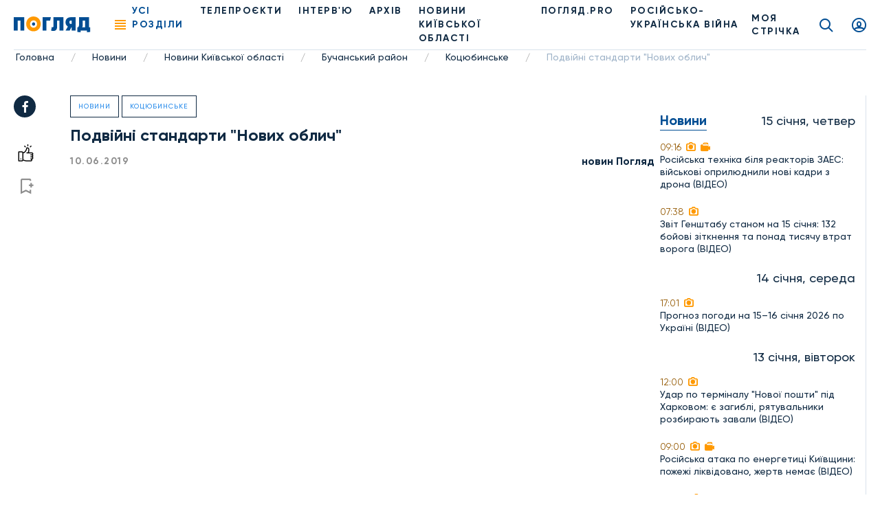

--- FILE ---
content_type: text/html; charset=UTF-8
request_url: https://poglyad.tv/podvijni-standarty-novyh-oblych-article
body_size: 12031
content:
<!doctype html>
<html lang="uk-UA">
<head>
    <meta charset="UTF-8">
    <meta name="viewport" content="width=device-width, user-scalable=no, initial-scale=1.0, maximum-scale=1.0, minimum-scale=1.0">
    <meta http-equiv="X-UA-Compatible" content="ie=edge">
    <meta property="fb:app_id" content="377866836791946" />

    <!-- Google Tag Manager -->
    <script>(function(w,d,s,l,i){w[l]=w[l]||[];w[l].push({'gtm.start':
                new Date().getTime(),event:'gtm.js'});var f=d.getElementsByTagName(s)[0],
            j=d.createElement(s),dl=l!='dataLayer'?'&l='+l:'';j.async=true;j.src=
            'https://www.googletagmanager.com/gtm.js?id='+i+dl;f.parentNode.insertBefore(j,f);
        })(window,document,'script','dataLayer','GTM-T7FDSPR');</script>
    <!-- End Google Tag Manager -->

    <!-- (C)2000-2023 Gemius SA - gemiusPrism  / poglyad.tv/Default section -->
    <script type="text/javascript">
        var pp_gemius_identifier = 'bOtFNJBTmXJ4uT9ytlIvi_V17zDp.Q8EwYJhTFIm3Dz.k7';
        // lines below shouldn't be edited
        function gemius_pending(i) { window[i] = window[i] || function() {var x = window[i+'_pdata'] = window[i+'_pdata'] || []; x[x.length]=arguments;};};
        gemius_pending('gemius_hit'); gemius_pending('gemius_event'); gemius_pending('gemius_init'); gemius_pending('pp_gemius_hit'); gemius_pending('pp_gemius_event'); gemius_pending('pp_gemius_init');
        (function(d,t) {try {var gt=d.createElement(t),s=d.getElementsByTagName(t)[0],l='http'+((location.protocol=='https:')?'s':''); gt.setAttribute('async','async');
        gt.setAttribute('defer','defer'); gt.src=l+'://gaua.hit.gemius.pl/xgemius.js'; s.parentNode.insertBefore(gt,s);} catch (e) {}})(document,'script');</script>
    
    <script async src="https://www.googletagmanager.com/gtag/js?id=G-N7X1RD5PC9"></script>

    <script>
        window.dataLayer = window.dataLayer || [];
        function gtag(){dataLayer.push(arguments);}
        gtag('js', new Date());
        gtag('config', 'G-N7X1RD5PC9');</script>

    <script async src="https://pagead2.googlesyndication.com/pagead/js/adsbygoogle.js?client=ca-pub-9383954651196172" crossorigin="anonymous"></script>

    <title>Подвійні стандарти &quot;Нових облич&quot;, фото - Погляд</title>
<meta name="robots" content="index, follow"/>
<meta name="description" content="Подвійні стандарти &quot;Нових облич&quot; - Погляд — новини Києва та Київщини онлайн Погляд — незалежна інформаційна агенція">
<link rel="canonical" href="https://poglyad.tv/podvijni-standarty-novyh-oblych-article">
    <script type="application/ld+json">
{
    "@context": "https://schema.org",
    "@type": "TelevisionStation",
    "address": {
        "@type": "PostalAddress",
        "addressLocality": "",
        "addressRegion": "",
        "postalCode":"",
        "streetAddress": ""
    },
    "description": "",
    "name": "Poglyad",
    "email": "poglyad.partner@gmail.com",
    "telephone": "+38 (096) 256-13-96",
    "priceRange": "UAH",
    "image": "https://poglyad.tv/assets/frontend/images/logo.png",
    "sameAs" :
        [
                    "https://www.facebook.com/poglyadkyivregion/",
            "https://twitter.com/poglyadtv",
            "https://www.linkedin.com/"
        ]
}
</script>
    <script type="application/ld+json">
{
    "@context": "https://schema.org",
    "@type": "WebPage",
    "breadcrumb": "Головна &gt; Новини &gt; Новини Київської області &gt; Бучанський район &gt; Коцюбинське &gt; Подвійні стандарти &quot;Нових облич&quot;",
    "image": "https://poglyad.tv/assets/frontend/images/logo.png",
    "reviewedBy": {
        "@type": "Organization",
        "address": {
            "@type": "PostalAddress",
            "addressLocality": "",
            "addressRegion": "",
            "postalCode":"",
            "streetAddress": "08293, Київська обл., м.Буча, вул.Некрасова, 9в"
        },
        "email": "poglyad.partner@gmail.com"
    }
}
</script>
            <meta property="og:title" content="Подвійні стандарти &quot;Нових облич&quot;, фото - Погляд">
        <meta property="og:image" content="https://poglyad.tv//storage/resized/preview/news/94007a5f-ee4c-4d91-b239-dcffee057f51/wp-content/uploads/2019/06/62407682_2523821537650698_7486584251303854080_n.jpg">
        <meta property="og:image:width" content="670" />
        <meta property="og:image:height" content="447" />
        <meta name="facebook-domain-verification" content="rhdiwka0qrg37vhsvesihqq649be2n" />
        <meta property="og:description" content="Подвійні стандарти &quot;Нових облич&quot; - Погляд — новини Києва та Київщини онлайн Погляд — незалежна інформаційна агенція">
        <meta property="og:url" content="https://poglyad.tv/podvijni-standarty-novyh-oblych-article">
            <link rel="stylesheet" href="/frontend/css/article.css">
    <link rel="icon" type="image/png" sizes="32x32" href="/assets/frontend/images/favicon/favicon-32x32.png">
    <link rel="icon" type="image/png" sizes="96x96" href="/assets/frontend/images/favicon/favicon-96x96.png">
    <link rel="icon" type="image/png" sizes="16x16" href="/assets/frontend/images/favicon/favicon-16x16.png">
        <base href="https://poglyad.tv">
    <meta name="csrf-token" content="clBN3cEeAo4BzOE15CNhXS2UOcQMXb0uxZixihtq" />
            <meta name="robots" content="index, nofollow">
    </head>
<body>
    <div id="fb-root"></div>
    <script async defer crossorigin="anonymous" src="https://connect.facebook.net/ru_RU/sdk.js#xfbml=1&version=v9.0&appId=377866836791946&autoLogAppEvents=1" nonce="IADeX6DT"></script>
    <script async src="https://platform.twitter.com/widgets.js" charset="utf-8"></script>
    <script async src="//www.instagram.com/embed.js"></script>
<div class="wrapper article-page">
    <header class="header">
    <div class="menu__desktop">
    <div class="menu__column--left">
        <ul class="menu__list">
            <li class="menu__item--first has-submenu">
        <i class="icon icon-arrow"></i>
                    <a href="https://poglyad.tv/news-category" class="menu__link" >Новини</a>
                <ul class="menu__more">
            <li class="menu__item">
                    <a href="https://poglyad.tv/ukraine-category" class="menu__link" >Україна</a>
            </li>
<li class="menu__item">
                    <a href="https://poglyad.tv/kyiv-category" class="menu__link" >Київ</a>
            </li>
<li class="menu__item has-submenu">
        <i class="icon icon-arrow"></i>
                    <a href="https://poglyad.tv/novyny_Kyivskoi_oblasti-category" class="menu__link" >Новини Київської області</a>
                <ul class="menu__more--last">
            <li class="menu__item--first">
                    <a href="https://poglyad.tv/buchanskyi_raion-category" class="menu__link" >Бучанський район</a>
            </li>
<li class="menu__item--first">
                    <a href="https://poglyad.tv/boryspilskyi_raion-category" class="menu__link" >Бориспільський район</a>
            </li>
<li class="menu__item--first">
                    <a href="https://poglyad.tv/bilotserkivskyi_raion-category" class="menu__link" >Білоцерківський район</a>
            </li>
<li class="menu__item--first">
                    <a href="https://poglyad.tv/brovarskyi_raion-category" class="menu__link" >Броварський район</a>
            </li>
<li class="menu__item--first">
                    <a href="https://poglyad.tv/vyshhorodskyi_raion-category" class="menu__link" >Вишгородський район</a>
            </li>
<li class="menu__item--first">
                    <a href="https://poglyad.tv/obukhivskyi_raion-category" class="menu__link" >Обухівський район</a>
            </li>
<li class="menu__item--first">
                    <a href="https://poglyad.tv/fastivskyi_raion-category" class="menu__link" >Фастівський район</a>
            </li>

        </ul>
    </li>

        </ul>
    </li>
<li class="menu__item--first">
                    <a href="https://poglyad.tv/novyny_svitu-category" class="menu__link" >Новини світу</a>
            </li>
<li class="menu__item--first">
                    <a href="https://poglyad.tv/nadzvychaini_novyny-category" class="menu__link" >Надзвичайні новини</a>
            </li>
<li class="menu__item--first">
                    <a href="https://poglyad.tv/vidbudova_rehionu-category" class="menu__link" >Відбудова регіону</a>
            </li>
<li class="menu__item--first">
                    <a href="https://poglyad.tv/blohy-category" class="menu__link" >ПОГЛЯД.PRO</a>
            </li>
<li class="menu__item--first">
                    <a href="https://poglyad.tv/economy-category" class="menu__link" >Економіка</a>
            </li>
<li class="menu__item--first">
                    <a href="https://poglyad.tv/ekolohiia-category" class="menu__link" >Екологія</a>
            </li>
<li class="menu__item--first">
                    <a href="https://poglyad.tv/culture-category" class="menu__link" >Культура</a>
            </li>
<li class="menu__item--first">
                    <a href="https://poglyad.tv/sport-category" class="menu__link" >Спорт</a>
            </li>
<li class="menu__item--first">
                    <a href="https://poglyad.tv/society-category" class="menu__link" >Суспільство</a>
            </li>
<li class="menu__item--first has-submenu">
        <i class="icon icon-arrow"></i>
                    <a href="tv_projects-category" class="menu__link" >Телепроєкти</a>
                <ul class="menu__more">
            <li class="menu__item has-submenu">
        <i class="icon icon-arrow"></i>
                    <span class="menu__link" >Розважальні</span>
                <ul class="menu__more--last">
            <li class="menu__item--first">
                    <a href="politician-category" class="menu__link" >Всі політики роблять ЦЕ</a>
            </li>
<li class="menu__item--first">
                    <a href="by-digging-category" class="menu__link" >По копаному</a>
            </li>
<li class="menu__item--first">
                    <a href="break-category" class="menu__link" >Перерва</a>
            </li>
<li class="menu__item--first">
                    <a href="lookbook-category" class="menu__link" >Lookbook</a>
            </li>
<li class="menu__item--first">
                    <a href="came-down-category" class="menu__link" >Понаїхали</a>
            </li>
<li class="menu__item--first">
                    <a href="irpin-is-your-home-category" class="menu__link" >Ірпінь — твій дім</a>
            </li>
<li class="menu__item--first">
                    <a href="naukovi-zabavky-category" class="menu__link" >Наукові забавки</a>
            </li>
<li class="menu__item--first">
                    <a href="joga-category" class="menu__link" >Йога</a>
            </li>
<li class="menu__item--first">
                    <a href="kukuhnya-category" class="menu__link" >КуКухня</a>
            </li>
<li class="menu__item--first">
                    <a href="dity-pro-proekty-category" class="menu__link" >Діти.Pro</a>
            </li>

        </ul>
    </li>
<li class="menu__item has-submenu">
        <i class="icon icon-arrow"></i>
                    <span class="menu__link" >Інтерв'ю</span>
                <ul class="menu__more--last">
            <li class="menu__item--first">
                    <a href="pages-of-life-category" class="menu__link" >Сторінками життя</a>
            </li>
<li class="menu__item--first">
                    <a href="actual-interview-category" class="menu__link" >Актуальне інтерв'ю</a>
            </li>
<li class="menu__item--first">
                    <a href="personal-opinion-category" class="menu__link" >Особиста думка</a>
            </li>
<li class="menu__item--first">
                    <a href="aktualne-intervyu-korysne-category" class="menu__link" >Актуальне інтерв'ю корисне</a>
            </li>
<li class="menu__item--first">
                    <a href="v-obyektyvi-category" class="menu__link" >В об'єктиві</a>
            </li>
<li class="menu__item--first">
                    <a href="chesni-kroky-category" class="menu__link" >Чесні кроки</a>
            </li>
<li class="menu__item--first">
                    <a href="novyj-proyekt-artefir-category" class="menu__link" >Артефір</a>
            </li>

        </ul>
    </li>
<li class="menu__item has-submenu">
        <i class="icon icon-arrow"></i>
                    <span class="menu__link" >Пізнавальні</span>
                <ul class="menu__more--last">
            <li class="menu__item--first">
                    <a href="my-business-category" class="menu__link" >Моє діло</a>
            </li>
<li class="menu__item--first">
                    <a href="building-inspection-category" class="menu__link" >Будівельна інспекція</a>
            </li>
<li class="menu__item--first">
                    <a href="by-digging-category" class="menu__link" >По копаному</a>
            </li>
<li class="menu__item--first">
                    <a href="kyyivshhyna-vrazhaye-category" class="menu__link" >Київщина вражає</a>
            </li>
<li class="menu__item--first">
                    <a href="handbook-of-a-conscious-citizen-category" class="menu__link" >Довідник свідомого громадянина</a>
            </li>
<li class="menu__item--first">
                    <a href="den-v-istorii-category" class="menu__link" >День в історії</a>
            </li>
<li class="menu__item--first">
                    <a href="law-to-know-category" class="menu__link" >Право знати</a>
            </li>
<li class="menu__item--first">
                    <a href="irpin-is-your-home-category" class="menu__link" >Ірпінь — твій дім</a>
            </li>
<li class="menu__item--first">
                    <a href="naukovi-zabavky-category" class="menu__link" >Наукові забавки</a>
            </li>
<li class="menu__item--first">
                    <a href="irpin-moya-svitlyna-moya-istoriya-category" class="menu__link" >Ірпінь. Моя світлина - моя історія</a>
            </li>
<li class="menu__item--first">
                    <a href="pro-bono-category" class="menu__link" >Pro Bono</a>
            </li>
<li class="menu__item--first">
                    <a href="joga-category" class="menu__link" >Йога</a>
            </li>
<li class="menu__item--first">
                    <a href="dity-pro-proekty-category" class="menu__link" >Діти.Pro</a>
            </li>

        </ul>
    </li>
<li class="menu__item has-submenu">
        <i class="icon icon-arrow"></i>
                    <span class="menu__link" >Розслідування</span>
                <ul class="menu__more--last">
            <li class="menu__item--first">
                    <a href="facts-against-words-category" class="menu__link" >Факти проти слів</a>
            </li>
<li class="menu__item--first">
                    <a href="where-is-the-betrayal-category" class="menu__link" >#дезрада</a>
            </li>
<li class="menu__item--first">
                    <a href="investigation-pryirpinnya-category" class="menu__link" >Розслідування Приірпіння</a>
            </li>
<li class="menu__item--first">
                    <a href="hot-topic-category" class="menu__link" >Гостра тема</a>
            </li>
<li class="menu__item--first">
                    <a href="unfulfilled-promises-category" class="menu__link" >Невиконані обіцянки</a>
            </li>
<li class="menu__item--first">
                    <a href="birka-category" class="menu__link" >БіРКа</a>
            </li>
<li class="menu__item--first">
                    <a href="schemes-category" class="menu__link" >Схеми</a>
            </li>
<li class="menu__item--first">
                    <a href="mahlyary-category" class="menu__link" >Махляри</a>
            </li>

        </ul>
    </li>
<li class="menu__item has-submenu">
        <i class="icon icon-arrow"></i>
                    <span class="menu__link" >Соціальні</span>
                <ul class="menu__more--last">
            <li class="menu__item--first">
                    <a href="politician-category" class="menu__link" >Всі політики роблять ЦЕ</a>
            </li>
<li class="menu__item--first">
                    <a href="sotsialna-reklama-category" class="menu__link" >Соціальна реклама</a>
            </li>
<li class="menu__item--first">
                    <a href="own-view-category" class="menu__link" >Власний погляд</a>
            </li>
<li class="menu__item--first">
                    <a href="the-price-of-freedom-category" class="menu__link" >Ціна свободи</a>
            </li>
<li class="menu__item--first">
                    <a href="kruglyj-stil-category" class="menu__link" >Круглий стіл</a>
            </li>
<li class="menu__item--first">
                    <a href="poglyad-na-golovne-category" class="menu__link" >Погляд на головне</a>
            </li>
<li class="menu__item--first">
                    <a href="blagodim-category" class="menu__link" >БлагоДім</a>
            </li>
<li class="menu__item--first">
                    <a href="daty-radu-category" class="menu__link" >Дати Раду</a>
            </li>
<li class="menu__item--first">
                    <a href="dumka-gromady-category" class="menu__link" >Думка громади</a>
            </li>

        </ul>
    </li>

        </ul>
    </li>

        </ul>
        <ul class="menu__general">
            <li class="nav__item">
            <a href="https://poglyad.tv/news-category" class="nav__link" >Новини</a>
    </li>
<li class="nav__item">
            <a href="https://poglyad.tv//about" class="nav__link" >Про нас</a>
    </li>
<li class="nav__item">
            <a href="https://poglyad.tv/tv_projects-category" class="nav__link" >Проекти</a>
    </li>

        </ul>
    </div>
    <div class="menu__column--right">
        <div class="inform-more">
            <div class="top">
                <div class="h3-title">Бажаеш розповісти щось важливе?</div>
                                    <a href="https://poglyad.tv/news-form" class="main-btn">Прислати новину</a>
                            </div>
            <div class="middle">
                <div class="h3-title">Отримайте актуальні новини</div>
                <form method="POST" action="https://poglyad.tv/subscribe" accept-charset="UTF-8" id="subscribe-menu" class="js_validate"><input name="_token" type="hidden" value="clBN3cEeAo4BzOE15CNhXS2UOcQMXb0uxZixihtq">
                <div data-error="Обов'язкове поле" class="form-field input-field">
                    <input id="email-menu" class="validate form-control" required placeholder="Ваш E-mail" name="email" type="email">
                </div>
                <button type="submit" class="button-reset"><i class="icon icon-send"></i></button>
                </form>
            </div>
            <div class="bottom">
                <div class="h3-title">Слідкуйте за новинами у соц. мережах</div>
                <ul class="social__list">
                    <li class="social__item">
                        <a href="https://www.facebook.com/poglyadkyivregion/" class="social__link" target="_blank" rel="nofollow">
                            <i class="icon icon-facebook"></i>
                        </a>
                    </li>
                    <li class="social__item">
                        <a href="https://www.instagram.com/poglyad.news/" class="social__link" target="_blank" rel="nofollow">
                            <i class="icon icon-instagram"></i>
                        </a>
                    </li>
                    <li class="social__item">
                        <a href="https://www.youtube.com/channel/UCnN6PLPAqdlZyeQ3fp3EEjA" class="social__link" target="_blank" rel="nofollow">
                            <i class="icon icon-youtube"></i>
                        </a>
                    </li>
                </ul>
            </div>
        </div>
    </div>
</div>
    <div class="header__right">
        <div class="news-header js_news-header">
            <div class="ttl">Новости
                <span class="quantity">26</span>
            </div>
        </div>
                    <a href="https://poglyad.tv" class="header__logo">
                <img src="https://poglyad.tv//assets/frontend/images/logo.svg" alt="logo">
            </a>
                <nav class="header__nav">
            <div class="nav__ham js_nav--ham"><span></span><span></span><span></span><span></span></div>
            <ul class="nav__list">
                <li class="nav__item js_nav--ham"><span role="button" class="nav__link nav-link active">Усі розділи</span></li>
                <li class="nav__item">
            <a href="https://poglyad.tv/tv_projects-category" class="nav__link" >Телепроєкти</a>
    </li>
<li class="nav__item">
            <a href="interviu-category" class="nav__link" >ІНТЕРВ'Ю</a>
    </li>
<li class="nav__item">
            <a href="archive" class="nav__link" >Архів</a>
    </li>
<li class="nav__item">
            <a href="novyny_Kyivskoi_oblasti-category" class="nav__link" >НОВИНИ КИЇВСЬКОЇ ОБЛАСТІ</a>
    </li>
<li class="nav__item">
            <a href="https://poglyad.tv/blohy-category" class="nav__link" >ПОГЛЯД.PRO</a>
    </li>
<li class="nav__item">
            <a href="russia_war_against_ukraine-category" class="nav__link" >РОСІЙСЬКО-УКРАЇНСЬКА ВІЙНА</a>
    </li>

            </ul>
        </nav>
    </div>
    <div class="header__left">
                    <a href="https://poglyad.tv/tape" class="tape__link">
                МОЯ СТРІЧКА            </a>
                    <a href="https://poglyad.tv/search" class="search__link icon icon-search"></a>
                    <a href="#js_signin" id="showSignIn" class="user__link icon icon-user fancybox"></a>
                <a href="#js_error" id="showError" class="fancybox" hidden></a>
        <a href="#js_success" id="showSuccess" class="fancybox" hidden></a>
        <a href="#js_reset_pass" id="showResetPass" class="fancybox-reset" hidden></a>
    </div>
</header>
        <script type="application/ld+json">
        {
            "@context": "http://schema.org",
            "@type": "BreadcrumbList",
            "itemListElement": [
                                {
                "@type": "ListItem",
                "position": 1,
                "item": {
                    "@id": "https://poglyad.tv",
                            "name": "Головна"
                        }
                    },
                                                        {
                    "@type": "ListItem",
                    "position": 2,
                            "item": {
                                "@id": "https://poglyad.tv/news-category",
                                "name": "Новини"
                            }
                        },
                                                                    {
                    "@type": "ListItem",
                    "position": 3,
                            "item": {
                                "@id": "https://poglyad.tv/novyny_Kyivskoi_oblasti-category",
                                "name": "Новини Київської області"
                            }
                        },
                                                                    {
                    "@type": "ListItem",
                    "position": 4,
                            "item": {
                                "@id": "https://poglyad.tv/buchanskyi_raion-category",
                                "name": "Бучанський район"
                            }
                        },
                                                                    {
                    "@type": "ListItem",
                    "position": 5,
                            "item": {
                                "@id": "https://poglyad.tv/kotsyubynske-category",
                                "name": "Коцюбинське"
                            }
                        },
                                                                    {
                    "@type": "ListItem",
                    "position": 6,
                            "item": {
                                "@id": "",
                                "name": "Подвійні стандарти &quot;Нових облич&quot;"
                            }
                        }
                                    ]
}
</script><section class="section__breadcrumbs">
    <ul class="breadcrumbs">
                    <li class="breadcrumbs__item">
                                    <a href="https://poglyad.tv" class="breadcrumbs__link">Головна</a>
                    <span class="divider">/</span>
                            </li>
                    <li class="breadcrumbs__item">
                                    <a href="https://poglyad.tv/news-category" class="breadcrumbs__link">Новини</a>
                    <span class="divider">/</span>
                            </li>
                    <li class="breadcrumbs__item">
                                    <a href="https://poglyad.tv/novyny_Kyivskoi_oblasti-category" class="breadcrumbs__link">Новини Київської області</a>
                    <span class="divider">/</span>
                            </li>
                    <li class="breadcrumbs__item">
                                    <a href="https://poglyad.tv/buchanskyi_raion-category" class="breadcrumbs__link">Бучанський район</a>
                    <span class="divider">/</span>
                            </li>
                    <li class="breadcrumbs__item">
                                    <a href="https://poglyad.tv/kotsyubynske-category" class="breadcrumbs__link">Коцюбинське</a>
                    <span class="divider">/</span>
                            </li>
                    <li class="breadcrumbs__item">
                                    <span class="breadcrumbs__link">Подвійні стандарти &quot;Нових облич&quot;</span>
                            </li>
            </ul>
</section>
    <div class="main">
        
    <div id="fb-root"></div>
    <div class="container-wrap flex flex-wrap">
        <div class="main-subcontainer">
            <div class="two-columns-container">
                <div class="social-panel ">
    <ul class="social__list">
        <li class="social__item">
            <a href="https://www.facebook.com/sharer/sharer.php?u=https://poglyad.tv/podvijni-standarty-novyh-oblych-article"
               class="social__link" target="_blank" rel="nofollow">
                <i class="icon icon-facebook"></i>
            </a>
        </li>
    </ul>
            <div class="links">
            <button data-put="https://poglyad.tv/client/put/94007a5f-ee4c-4d91-b239-dcffee057f51/in/likes"
        data-remove="https://poglyad.tv/client/remove/94007a5f-ee4c-4d91-b239-dcffee057f51/from/likes"
        data-method="POST"
        class="link-like js_toggle_in_favorites ">
    <i class="icon icon-like"></i>
</button>
                            <a href="#js_signin" class="link-flag fancybox"><i class="icon icon-flag"></i></a>
                    </div>
    </div>
                <div class="content">
                    <div class="item-rev" itemscope itemtype="https://schema.org/NewsArticle">
                                                    <div class="section-name-article">
                                <a href="https://poglyad.tv/news-category">Новини</a>
                            </div>
                                                    <div class="section-name-article">
                                <a href="https://poglyad.tv/kotsyubynske-category">Коцюбинське</a>
                            </div>
                                                <h1 class="h1-title" itemprop="headline">
                            Подвійні стандарти &quot;Нових облич&quot;
                        </h1>
                                                                                <div class="info-article">
                            <span class="data" itemprop="datePublished" content="2019-06-10T00:00:00+03:00">10.06.2019</span>
                                                            <span class="name" itemprop="author" itemscope itemtype="https://schema.org/Person">
                                    <a itemprop="url" href="https://poglyad.tv/author/novin-poglyad" class="name">
                                        <span itemprop="name">новин Погляд  </span>
                                    </a>
                                </span>
                                                    </div>
                        <div>
                            <span class=""></span>
                        </div>
                        <br>
                        <div>
                            <div class="iframe-container p-3" style="float: left">
    <iframe  src="https://www.youtube.com/embed/abXsZKMbNDM"
            class="width-lg responsive-iframe"
            title="">
    </iframe>
    <figure>
        <figcaption></figcaption>
    </figure>
</div>
<!-- wp:core-embed/youtube {"url":"","type":"video","providerNameSlug":"youtube","className":"wp-embed-aspect-16-9 wp-has-aspect-ratio"} -->
<figure class="wp-block-embed-youtube wp-block-embed is-type-video is-provider-youtube wp-embed-aspect-16-9 wp-has-aspect-ratio"><div class="wp-block-embed__wrapper">

</div></figure>
<!-- /wp:core-embed/youtube -->

<!-- wp:paragraph -->
<p>
У Коцюбинському партія “Нові обличчя” афішувала про поповнення автопарку управління ЖКГ “Біличі”. У мережу виклали фото, на якому показали нову газель та мінітрактор із навісним обладнанням. Про те, що техніка в автопарку застаріла, відомо давно. Вродовж останніх двох років незаконно відсторонена голова селища  Ольга Матюшина, неодноразово ставила питання про придбання нових машин для комунальних підприємств. Проти - виступали саме депутати партії “Нових облич”. Тепер же - влаштували на купівлі техніки піар-кампанію. 

</p>
<!-- /wp:paragraph -->
<div style="clear: both"></div>

                        </div>
                                                    <div class="tags__list">
                                                                    <a href="https://poglyad.tv/poglyad-tag">#Погляд</a>
                                                                    <a href="https://poglyad.tv/novyny-tag">#новини</a>
                                                                    <a href="https://poglyad.tv/misto-tag">#Mісто</a>
                                                                    <a href="https://poglyad.tv/vlada-tag">#Влада</a>
                                                                    <a href="https://poglyad.tv/koruptsiya-tag">#Корупція</a>
                                                                    <a href="https://poglyad.tv/groshi-tag">#Гроші</a>
                                                                    <a href="https://poglyad.tv/pro-golovne-tag">#Про головне</a>
                                                            </div>
                                                                    </div>
                    
                </div>
            </div>
        </div>
        <div class="sidebar__left">
            <div class="sidebar__item text-center">
    
</div>
        <div class="sidebar__list">
                            <div class="sidebar__data">
                                    <div class="h2-title">Новини</div>
                                <div class="date-info">15 січня, четвер</div>
            </div>
                                                                <a href="https://poglyad.tv/rosiyska-tehnika-bilya-reaktoriv-zaes-viyskovi-oprilyudnili-novi-kadri-z-drona-video-article" class="sidebar__item">
                                    <div class="time">
                                                <span>09:16</span>
                         <i class="icon icon-camera"></i>                          <i class="icon icon-video"></i>                     </div>
                                            <p>Російська техніка біля реакторів ЗАЕС: військові оприлюднили нові кадри з дрона (ВІДЕО)</p>
                                                        </a>
                                                                                                <a href="https://poglyad.tv/zvit-genshtabu-stanom-na-15-sichnya-132-boyovi-zitknennya-ta-ponad-tisyachu-vtrat-voroga-video-article" class="sidebar__item">
                                    <div class="time">
                                                <span>07:38</span>
                         <i class="icon icon-camera"></i>                                             </div>
                                            <p>Звіт Генштабу станом на 15 січня: 132 бойові зіткнення та понад тисячу втрат ворога (ВІДЕО)</p>
                                                        </a>
                                                                <div class="sidebar__data">
                                <div class="date-info">14 січня, середа</div>
            </div>
                                                                <a href="https://poglyad.tv/prognoz-pogodi-na-15-16-sichnya-2026-po-ukrayini-video-article" class="sidebar__item">
                                    <div class="time">
                                                <span>17:01</span>
                         <i class="icon icon-camera"></i>                                             </div>
                                            <p>Прогноз погоди на 15–16 січня 2026 по Україні (ВІДЕО)</p>
                                                        </a>
                                                                <div class="sidebar__data">
                                <div class="date-info">13 січня, вівторок</div>
            </div>
                                                                <a href="https://poglyad.tv/udar-po-terminalu-novoyi-poshti-pid-harkovom-ie-zagibli-ryatuvalniki-rozbirayut-zavali-video-article" class="sidebar__item">
                                    <div class="time">
                                                <span>12:00</span>
                         <i class="icon icon-camera"></i>                                             </div>
                                            <p>Удар по терміналу &quot;Нової пошти&quot; під Харковом: є загиблі, рятувальники розбирають завали (ВІДЕО)</p>
                                                        </a>
                                                                                                <a href="https://poglyad.tv/rosiyska-ataka-po-energetici-kiyivshchini-pozhezhi-likvidovano-zhertv-nemaie-video-article" class="sidebar__item">
                                    <div class="time">
                                                <span>09:00</span>
                         <i class="icon icon-camera"></i>                          <i class="icon icon-video"></i>                     </div>
                                            <p>Російська атака по енергетиці Київщини: пожежі ліквідовано, жертв немає (ВІДЕО)</p>
                                                        </a>
                                                                                                <a href="https://poglyad.tv/zvit-genshtabu-stanom-na-13-sichnya-159-boyiv-za-dobu-ta-950-vtrat-voroga-video-article" class="sidebar__item">
                                    <div class="time">
                                                <span>08:00</span>
                         <i class="icon icon-camera"></i>                                             </div>
                                            <p>Звіт Генштабу станом на 13 січня: 159 боїв за добу та 950 втрат ворога (ВІДЕО)</p>
                                                        </a>
                                                                <div class="sidebar__data">
                                <div class="date-info">12 січня, понеділок</div>
            </div>
                                                                <a href="https://poglyad.tv/v-ukrayini-startuie-pershiy-proiekt-z-vidobutku-litiyu-foto-article" class="sidebar__item">
                                    <div class="time">
                                                <span>18:59</span>
                         <i class="icon icon-camera"></i>                                             </div>
                                            <p>В Україні стартує перший проєкт з видобутку літію (ФОТО)</p>
                                                        </a>
                                <div class="sidebar__item">
    
</div>
                                                                <a href="https://poglyad.tv/prognoz-pogodi-na-13-14-sichnya-2026-po-ukrayini-video-article" class="sidebar__item">
                                    <div class="time">
                                                <span>17:00</span>
                         <i class="icon icon-camera"></i>                                             </div>
                                            <p>Прогноз погоди на 13–14 січня 2026 по Україні (ВІДЕО)</p>
                                                        </a>
                                                                                                <a href="https://poglyad.tv/mavka-spravzhniy-mif-viyshov-oficiyniy-treyler-filmu-video-article" class="sidebar__item">
                                    <div class="time">
                                                <span>14:00</span>
                         <i class="icon icon-camera"></i>                                             </div>
                                            <p>&quot;Мавка. Справжній міф&quot;: вийшов офіційний трейлер фільму (ВІДЕО)</p>
                                                        </a>
                                                                                                <a href="https://poglyad.tv/borodyanka-stane-nastupnim-mistom-v-ukrayini-de-zapustyat-pilotniy-5g-foto-article" class="sidebar__item">
                                    <div class="time">
                                                <span>12:28</span>
                         <i class="icon icon-camera"></i>                          <i class="icon icon-video"></i>                     </div>
                                            <p>Бородянка стане наступним містом в Україні, де запустять пілотний 5G (ФОТО)</p>
                                                        </a>
                                                                                                <a href="https://poglyad.tv/ukrayinci-teper-mozhut-odnochasno-oformiti-id-kartku-ta-zakordonniy-pasport-video-article" class="sidebar__item">
                                    <div class="time">
                                                <span>09:16</span>
                         <i class="icon icon-camera"></i>                                             </div>
                                            <p>Українці тепер можуть одночасно оформити id-картку та закордонний паспорт (ВІДЕО)</p>
                                                        </a>
                                                                <div class="sidebar__data">
                                <div class="date-info">10 січня, субота</div>
            </div>
                                                                <a href="https://poglyad.tv/na-kiyivshchini-zapracyuvali-vagoni-nezlamnosti-foto-article" class="sidebar__item">
                                    <div class="time">
                                                <span>16:25</span>
                         <i class="icon icon-camera"></i>                                             </div>
                                            <p>На Київщині запрацювали вагони незламності (ФОТО)</p>
                                                        </a>
                                                                                                <a href="https://poglyad.tv/bukovinski-ta-lemkivski-stravi-i-prikrasi-viznani-nematerialnoyu-kulturnoyu-spadshchinoyu-foto-article" class="sidebar__item">
                                    <div class="time">
                                                <span>10:46</span>
                         <i class="icon icon-camera"></i>                                             </div>
                                            <strong>Буковинські та лемківські страви і прикраси визнані нематеріальною культурною спадщиною (ФОТО)</strong>
                                                        </a>
                                                                <div class="sidebar__data">
                                <div class="date-info">9 січня, п’ятниця</div>
            </div>
                                                                <a href="https://poglyad.tv/zaginuv-zahisnik-iz-buchanskoyi-gromadi-oleksiy-dyachuk-foto-article" class="sidebar__item">
                                    <div class="time">
                                                <span>15:00</span>
                         <i class="icon icon-camera"></i>                                             </div>
                                            <p>Загинув захисник із Бучанської громади Олексій Дячук (ФОТО)</p>
                                                        </a>
                                <div class="sidebar__item">
    
</div>
                                                                <a href="https://poglyad.tv/policiya-kiyivshchini-rozshukuie-olenu-krivoshlik-z-brovariv-foto-article" class="sidebar__item">
                                    <div class="time">
                                                <span>12:00</span>
                         <i class="icon icon-camera"></i>                                             </div>
                                            <strong>Поліція Київщини розшукує Олену Кривошлик з Броварів (ФОТО)</strong>
                                                        </a>
                                                                                                <a href="https://poglyad.tv/mi-zahotili-stvoriti-dlya-ditey-taki-umovi-v-shkoli-shchob-voni-mogli-doslidzhuvati-svit-profesiy-na-praktici---valentina-poltorak-menedzherka-shveycarsko-ukrayinskogo-proiektu-decide-article" class="sidebar__item">
                                    <div class="time">
                                                <span>09:19</span>
                         <i class="icon icon-camera"></i>                                             </div>
                                            <p>“Ми захотіли створити для дітей такі умови в школі, щоб вони могли досліджувати світ професій на практиці”, – Валентина Полторак, менеджерка швейцарсько-українського проєкту DECIDE</p>
                                                        </a>
                                                                <div class="sidebar__data">
                                <div class="date-info">7 січня, середа</div>
            </div>
                                                                <a href="https://poglyad.tv/prognoz-pogodi-na-8-9-sichnya-2026-po-ukrayini-video-article" class="sidebar__item">
                                    <div class="time">
                                                <span>17:25</span>
                         <i class="icon icon-camera"></i>                                             </div>
                                            <p>Прогноз погоди на 8-9 січня 2026 по Україні (ВІДЕО)</p>
                                                        </a>
                                                                                                <a href="https://poglyad.tv/vidbudova-kiyivshchini-u-buchi-i-blistavici-vidnovili-privatni-budinki-zruynovani-rosiyanami-u-2022-roci-video-article" class="sidebar__item">
                                    <div class="time">
                                                <span>16:02</span>
                         <i class="icon icon-camera"></i>                                             </div>
                                            <p>Відбудова Київщини: у Бучі і Блиставиці відновили приватні будинки, зруйновані росіянами у 2022 році (ВІДЕО)</p>
                                                        </a>
                                                                                                <a href="https://poglyad.tv/voyini-gur-v-grudni-zdiysnili-glibokiy-reyd-u-til-protivnika-v-rayoni-kahovskogo-vodoshovishcha-video-article" class="sidebar__item">
                                    <div class="time">
                                                <span>14:00</span>
                         <i class="icon icon-camera"></i>                                             </div>
                                            <p>Воїни ГУР в грудні здійснили глибокий рейд у тил противника в районі Каховського водосховища (ВІДЕО)</p>
                                                        </a>
                                                                                                <a href="https://poglyad.tv/cherez-snigopadi-ta-ozheledicyu-na-kiyivshchini-rozgornuto-shist-mobilnih-punktiv-obigrivu-dlya-vodiyiv-foto-article" class="sidebar__item">
                                    <div class="time">
                                                <span>12:45</span>
                         <i class="icon icon-camera"></i>                                             </div>
                                            <strong>Через снігопади та ожеледицю на Київщині розгорнуто шість мобільних пунктів обігріву для водіїв (ФОТО)</strong>
                                                        </a>
                                                                                                <a href="https://poglyad.tv/kostel-svyatogo-mikolaya-v-kiievi-peredali-rimo-katolickiy-gromadi-na-50-rokiv-video-article" class="sidebar__item">
                                    <div class="time">
                                                <span>12:00</span>
                         <i class="icon icon-camera"></i>                                             </div>
                                            <p>Костел Святого Миколая в Києві передали римо-католицькій громаді на 50 років (ВІДЕО)</p>
                                                        </a>
                                <div class="sidebar__item">
    
</div>
                                                                <a href="https://poglyad.tv/ssha-zahopili-pov-yazaniy-z-venesueloyu-naftoviy-tanker-iz-milyonami-bareliv-nafti-video-article" class="sidebar__item">
                                    <div class="time">
                                                <span>10:26</span>
                         <i class="icon icon-camera"></i>                                             </div>
                                            <p>США захопили пов’язаний з Венесуелою нафтовий танкер із мільйонами барелів нафти (ВІДЕО)</p>
                                                        </a>
                                                                                                <a href="https://poglyad.tv/ssha-i-milyardi-bareliv-venesuelskoyi-nafti-geopolitichniy-shok-video-article" class="sidebar__item">
                                    <div class="time">
                                                <span>09:00</span>
                         <i class="icon icon-camera"></i>                                             </div>
                                            <p>США і мільярди барелів венесуельської нафти: геополітичний шок (ВІДЕО)</p>
                                                        </a>
                                                                                                <a href="https://poglyad.tv/zvit-genshtabu-stanom-na-7-sichnya-221-boyove-zitknennya-ta-ponad-tisyachu-vtrat-voroga-video-article" class="sidebar__item">
                                    <div class="time">
                                                <span>07:18</span>
                         <i class="icon icon-camera"></i>                                             </div>
                                            <p>Звіт Генштабу станом на 7 січня: 221 бойове зіткнення та понад тисячу втрат ворога (ВІДЕО)</p>
                                                        </a>
                                                                <div class="sidebar__data">
                                <div class="date-info">6 січня, вівторок</div>
            </div>
                                                                <a href="https://poglyad.tv/samit-u-parizhi-mozhe-viznachiti-novu-model-bezpeki-dlya-ukrayini-video-article" class="sidebar__item">
                                    <div class="time">
                                                <span>15:16</span>
                         <i class="icon icon-camera"></i>                                             </div>
                                            <p>Саміт у Парижі може визначити нову модель безпеки для України (ВІДЕО)</p>
                                                        </a>
                                                                                                <a href="https://poglyad.tv/v-irpeni-za-10-mln-grn-zbuduyut-protiradiaciyne-ukrittya-na-teritoriyi-liceyu-mriya-video-article" class="sidebar__item">
                                    <div class="time">
                                                <span>12:00</span>
                         <i class="icon icon-camera"></i>                                             </div>
                                            <p>В Ірпені за 10 млн грн збудують протирадіаційне укриття на території ліцею &quot;Мрія&quot; (ВІДЕО)</p>
                                                        </a>
                                                                </div>
</div>
    </div>
        <span class="go-to-top">
            <i class="icon icon-uparrow"> </i>
        </span>
    </div>
<footer class="footer">
        <div class="footer__top">
        <div class="left">
            <div class="h1-title">Отримайте актуальні новини</div>
            <form method="POST" action="https://poglyad.tv/subscribe" accept-charset="UTF-8" id="subscribe-footer" class="js_validate"><input name="_token" type="hidden" value="clBN3cEeAo4BzOE15CNhXS2UOcQMXb0uxZixihtq">
                <div data-error="Обов'язкове поле" class="form-field input-field">
                    <input id="email" class="validate form-control" required placeholder="Ваш E-mail" name="email" type="email">
                </div>
                <button type="submit" class="button-reset"><i class="icon icon-send"></i></button>
            </form>
        </div>
        <div class="right">
            <div class="h1-title">Слідкуйте за новинами у соц. мережах</div>
            <ul class="social__list">
                <li class="social__item">
                    <a href="https://www.facebook.com/poglyadkyivregion/" class="social__link" target="_blank" rel="nofollow">
                        <i class="icon icon-facebook"></i>
                    </a>
                </li>
                <li class="social__item">
                    <a href="https://www.instagram.com/poglyad.news/" class="social__link" target="_blank" rel="nofollow">
                        <i class="icon icon-instagram"></i>
                    </a>
                </li>
                <li class="social__item">
                    <a href="https://www.youtube.com/channel/UCnN6PLPAqdlZyeQ3fp3EEjA" class="social__link" target="_blank" rel="nofollow">
                        <i class="icon icon-youtube"></i>
                    </a>
                </li>
                <li class="social__item">
                    <a href="https://t.me/poglyadkievregion" class="social__link" target="_blank" rel="nofollow">
                        <i class="icon icon-telegram"></i>
                    </a>
                </li>
            </ul>
        </div>
    </div>
    <div class="footer__bottom">
        <div class="left">
            <ul class="menu__list">
                                                            <li class="menu__item"><a href="https://poglyad.tv/about" class="menu__link">Про нас</a></li>
                                                                                <li class="menu__item"><a href="https://poglyad.tv/sitemap-page" class="menu__link">Карта сайту</a></li>
                                                                                <li class="menu__item"><a href="/companynews-category" class="menu__link">Новини компаній</a></li>
                                                                                <li class="menu__item"><a href="https://poglyad.tv/archive" class="menu__link">Архів</a></li>
                                                </ul>
            <div class="footer__copy">@2017-<span class="yearN"></span>- ІА «Погляд». Використання матеріалів сайту лише
                за умови посилання (для інтернет-видань - гіперпосилання) на «Погляд».
            </div>
        </div>
        <div class="right">
            <div class="top">
                                    <a href="https://poglyad.tv/news-form" class="main-btn">Прислати новину</a>
                            </div>
        </div>
    </div>
</footer>
<div id="js_signin"
     class="modal-g modal-signin"
     
     data-modal-id="#showSignIn"
     style="display:none">
    <div class="modal-top">
        <div class="h1-title">Вхід</div>
        <div class="two-columns flex">
            <div class="column-left">
                <span class="h2-title color--blue">Увійти за допомогою соціальних мереж</span>
                <ul class="social__list width-bg">
                    <li class="social__item bg-facebook">
                        <a href="https://poglyad.tv/login/facebook" class="social__link" rel="nofollow">
                            <i class="icon icon-facebook"></i>
                        </a>
                    </li>
                    <li class="social__item bg-goole">
                        <a href="https://poglyad.tv/login/google" class="social__link" rel="nofollow">
                            <i class="icon icon-google"></i>
                        </a>
                    </li>
                </ul>
            </div>
            <div class="column-right">
                <form method="POST" action="https://poglyad.tv/login" name="#" class="js_validate">
                    <input type="hidden" name="_token" value="clBN3cEeAo4BzOE15CNhXS2UOcQMXb0uxZixihtq">                    <div data-error="Обов`язкове поле" class="form-field input-field">
                        <label class="label-f">Email</label>
                        <input name="email"
                               type="email"
                               value=""
                               required
                               placeholder=""
                               data-validate="email"
                               class="validate form-control">
                    </div>
                    <div data-error="Обов`язкове поле" class="form-field input-field">
                        <label class="label-f">Пароль</label>
                        <input name="password" type="password" placeholder="" required data-validate="pass"
                               class="validate form-control">
                    </div>
                    <button type="submit" class="button-reset main-btn">УВІЙТИ</button>
                </form>
                <a href="#js_forgot_pass" class="btn-password fancybox">Забули пароль?</a>
            </div>
        </div>
        <div class="bottom-h">
            Немає аккаунту? <a href="#js_signup" class="btn-signup fancybox"> Зареєструватися</a>
        </div>
    </div>
</div>
<div id="js_signup" class="modal-g modal-signup" style="display:none">
    <div class="modal-top">
        <div class="h1-title">Реєстрація</div>
        <form method="POST" action="https://poglyad.tv/register" name="#" class="js_validate">
            <input type="hidden" name="_token" value="clBN3cEeAo4BzOE15CNhXS2UOcQMXb0uxZixihtq">            <div class="two-columns flex">
                <div class="column-left">
                    <div data-error="Обов`язкове поле" class="form-field input-field">
                        <label class="label-f">Ім`я</label>
                        <input name="name_first"
                               type="text"
                               required
                               placeholder=""
                               value=""
                               class="validate form-control">
                    </div>
                    <div data-error="Обов`язкове поле" class="form-field input-field">
                        <label class="label-f">Прізвище</label>
                        <input name="name_last"
                               type="text"
                               value=""
                               required
                               placeholder=""
                               class="validate form-control">
                    </div>
                    <div data-error="Обов`язкове поле" class="form-field input-field">
                        <label class="label-f">Email</label>
                        <input name="email"
                               type="email"
                               value=""
                               required
                               placeholder=""
                               data-validate="email"
                               class="validate form-control">
                    </div>
                </div>
                <div class="column-right">
                    <div data-error="Обов`язкове поле" class="form-field input-field">
                        <label class="label-f">Пароль</label>
                        <input name="password" type="password" placeholder="" required data-validate="pass"
                               class="validate form-control">
                    </div>
                    <div data-error="Обов`язкове поле" class="form-field input-field">
                        <label class="label-f">Повторіть пароль</label>
                        <input name="password_confirmation" type="password" placeholder="" required data-validate="pass"
                               class="validate form-control">
                    </div>
                    <script src="https://www.google.com/recaptcha/api.js?hl=uk" async defer></script>

                    <div data-size="normal" data-sitekey="6LemwdwcAAAAAJhV7Zu_8sxR2aKsO3aST2djHDWj" class="g-recaptcha"></div>
                </div>
                <div class="column-left">
                    <button type="submit" class="button-reset main-btn">ЗАРЕЄСТРУВАТИСЬ</button>
                </div>
            </div>
        </form>
        <div class="bottom-h">
            Вже є акаунт? <a href="#js_signin" class="btn-signup fancybox">Увійти </a>
        </div>
    </div>
</div>
<div id="js_forgot_pass" class="modal-g modal-signup" style="display:none">
    <div class="modal-top w-50">
        <div class="h1-title">Відновити пароль</div>
        <form method="POST" action="https://poglyad.tv/password/email" name="#" class="js_validate">
            <input type="hidden" name="_token" value="clBN3cEeAo4BzOE15CNhXS2UOcQMXb0uxZixihtq">            <input type="hidden" name="token" value="">
            <div class="d-flex flex-column justify-content-center align-items-center">
                    <div data-error="Обов`язкове поле" class="form-field input-field">
                        <label class="label-f">Email</label>
                        <input name="email" type="email" required placeholder="" data-validate="email"
                               class="validate form-control">
                    </div>
                    <button type="submit" class="button-reset main-btn">ВІДНОВИТИ</button>
            </div>
        </form>
    </div>
</div>
</div>
<script src="https://poglyad.tv//frontend/js/manifest.js"></script>
<script src="https://poglyad.tv//frontend/js/vendor.js"></script>
<script src="/frontend/js/main.js"></script>
<div id="js_error"
     class="modal-g modal-signup"
     
     data-modal-id="#showError"
     style="display:none">
    <div class="modal-top">
        <div class="h1-title">Увага</div>
    </div>
    <div class="modal-body">
        <span class="h2-title color--dark-blue error-message">
                    </span>
    </div>
</div>
<div id="alert" class="modal-g modal-signup" style="display:none">
    <div class="modal-top">
        <div class="h2-title">Вы уверенны что ходите закрыть форму?</div>
        <div class="bottom-h btn-row-flex">
             <a href="#" class="main-btn close-btn-yes">Да</a>
             <a href="#" class="main-btn black-style close-btn-no">Нет</a>
        </div>
    </div>
</div>
<script defer src="https://static.cloudflareinsights.com/beacon.min.js/vcd15cbe7772f49c399c6a5babf22c1241717689176015" integrity="sha512-ZpsOmlRQV6y907TI0dKBHq9Md29nnaEIPlkf84rnaERnq6zvWvPUqr2ft8M1aS28oN72PdrCzSjY4U6VaAw1EQ==" data-cf-beacon='{"version":"2024.11.0","token":"4c0a787ddce740dd95fdc81cbb909cbe","r":1,"server_timing":{"name":{"cfCacheStatus":true,"cfEdge":true,"cfExtPri":true,"cfL4":true,"cfOrigin":true,"cfSpeedBrain":true},"location_startswith":null}}' crossorigin="anonymous"></script>
</body>
</html>


--- FILE ---
content_type: text/html; charset=utf-8
request_url: https://www.google.com/recaptcha/api2/anchor?ar=1&k=6LemwdwcAAAAAJhV7Zu_8sxR2aKsO3aST2djHDWj&co=aHR0cHM6Ly9wb2dseWFkLnR2OjQ0Mw..&hl=uk&v=9TiwnJFHeuIw_s0wSd3fiKfN&size=normal&anchor-ms=20000&execute-ms=30000&cb=se00m5knq8d0
body_size: 49190
content:
<!DOCTYPE HTML><html dir="ltr" lang="uk"><head><meta http-equiv="Content-Type" content="text/html; charset=UTF-8">
<meta http-equiv="X-UA-Compatible" content="IE=edge">
<title>reCAPTCHA</title>
<style type="text/css">
/* cyrillic-ext */
@font-face {
  font-family: 'Roboto';
  font-style: normal;
  font-weight: 400;
  font-stretch: 100%;
  src: url(//fonts.gstatic.com/s/roboto/v48/KFO7CnqEu92Fr1ME7kSn66aGLdTylUAMa3GUBHMdazTgWw.woff2) format('woff2');
  unicode-range: U+0460-052F, U+1C80-1C8A, U+20B4, U+2DE0-2DFF, U+A640-A69F, U+FE2E-FE2F;
}
/* cyrillic */
@font-face {
  font-family: 'Roboto';
  font-style: normal;
  font-weight: 400;
  font-stretch: 100%;
  src: url(//fonts.gstatic.com/s/roboto/v48/KFO7CnqEu92Fr1ME7kSn66aGLdTylUAMa3iUBHMdazTgWw.woff2) format('woff2');
  unicode-range: U+0301, U+0400-045F, U+0490-0491, U+04B0-04B1, U+2116;
}
/* greek-ext */
@font-face {
  font-family: 'Roboto';
  font-style: normal;
  font-weight: 400;
  font-stretch: 100%;
  src: url(//fonts.gstatic.com/s/roboto/v48/KFO7CnqEu92Fr1ME7kSn66aGLdTylUAMa3CUBHMdazTgWw.woff2) format('woff2');
  unicode-range: U+1F00-1FFF;
}
/* greek */
@font-face {
  font-family: 'Roboto';
  font-style: normal;
  font-weight: 400;
  font-stretch: 100%;
  src: url(//fonts.gstatic.com/s/roboto/v48/KFO7CnqEu92Fr1ME7kSn66aGLdTylUAMa3-UBHMdazTgWw.woff2) format('woff2');
  unicode-range: U+0370-0377, U+037A-037F, U+0384-038A, U+038C, U+038E-03A1, U+03A3-03FF;
}
/* math */
@font-face {
  font-family: 'Roboto';
  font-style: normal;
  font-weight: 400;
  font-stretch: 100%;
  src: url(//fonts.gstatic.com/s/roboto/v48/KFO7CnqEu92Fr1ME7kSn66aGLdTylUAMawCUBHMdazTgWw.woff2) format('woff2');
  unicode-range: U+0302-0303, U+0305, U+0307-0308, U+0310, U+0312, U+0315, U+031A, U+0326-0327, U+032C, U+032F-0330, U+0332-0333, U+0338, U+033A, U+0346, U+034D, U+0391-03A1, U+03A3-03A9, U+03B1-03C9, U+03D1, U+03D5-03D6, U+03F0-03F1, U+03F4-03F5, U+2016-2017, U+2034-2038, U+203C, U+2040, U+2043, U+2047, U+2050, U+2057, U+205F, U+2070-2071, U+2074-208E, U+2090-209C, U+20D0-20DC, U+20E1, U+20E5-20EF, U+2100-2112, U+2114-2115, U+2117-2121, U+2123-214F, U+2190, U+2192, U+2194-21AE, U+21B0-21E5, U+21F1-21F2, U+21F4-2211, U+2213-2214, U+2216-22FF, U+2308-230B, U+2310, U+2319, U+231C-2321, U+2336-237A, U+237C, U+2395, U+239B-23B7, U+23D0, U+23DC-23E1, U+2474-2475, U+25AF, U+25B3, U+25B7, U+25BD, U+25C1, U+25CA, U+25CC, U+25FB, U+266D-266F, U+27C0-27FF, U+2900-2AFF, U+2B0E-2B11, U+2B30-2B4C, U+2BFE, U+3030, U+FF5B, U+FF5D, U+1D400-1D7FF, U+1EE00-1EEFF;
}
/* symbols */
@font-face {
  font-family: 'Roboto';
  font-style: normal;
  font-weight: 400;
  font-stretch: 100%;
  src: url(//fonts.gstatic.com/s/roboto/v48/KFO7CnqEu92Fr1ME7kSn66aGLdTylUAMaxKUBHMdazTgWw.woff2) format('woff2');
  unicode-range: U+0001-000C, U+000E-001F, U+007F-009F, U+20DD-20E0, U+20E2-20E4, U+2150-218F, U+2190, U+2192, U+2194-2199, U+21AF, U+21E6-21F0, U+21F3, U+2218-2219, U+2299, U+22C4-22C6, U+2300-243F, U+2440-244A, U+2460-24FF, U+25A0-27BF, U+2800-28FF, U+2921-2922, U+2981, U+29BF, U+29EB, U+2B00-2BFF, U+4DC0-4DFF, U+FFF9-FFFB, U+10140-1018E, U+10190-1019C, U+101A0, U+101D0-101FD, U+102E0-102FB, U+10E60-10E7E, U+1D2C0-1D2D3, U+1D2E0-1D37F, U+1F000-1F0FF, U+1F100-1F1AD, U+1F1E6-1F1FF, U+1F30D-1F30F, U+1F315, U+1F31C, U+1F31E, U+1F320-1F32C, U+1F336, U+1F378, U+1F37D, U+1F382, U+1F393-1F39F, U+1F3A7-1F3A8, U+1F3AC-1F3AF, U+1F3C2, U+1F3C4-1F3C6, U+1F3CA-1F3CE, U+1F3D4-1F3E0, U+1F3ED, U+1F3F1-1F3F3, U+1F3F5-1F3F7, U+1F408, U+1F415, U+1F41F, U+1F426, U+1F43F, U+1F441-1F442, U+1F444, U+1F446-1F449, U+1F44C-1F44E, U+1F453, U+1F46A, U+1F47D, U+1F4A3, U+1F4B0, U+1F4B3, U+1F4B9, U+1F4BB, U+1F4BF, U+1F4C8-1F4CB, U+1F4D6, U+1F4DA, U+1F4DF, U+1F4E3-1F4E6, U+1F4EA-1F4ED, U+1F4F7, U+1F4F9-1F4FB, U+1F4FD-1F4FE, U+1F503, U+1F507-1F50B, U+1F50D, U+1F512-1F513, U+1F53E-1F54A, U+1F54F-1F5FA, U+1F610, U+1F650-1F67F, U+1F687, U+1F68D, U+1F691, U+1F694, U+1F698, U+1F6AD, U+1F6B2, U+1F6B9-1F6BA, U+1F6BC, U+1F6C6-1F6CF, U+1F6D3-1F6D7, U+1F6E0-1F6EA, U+1F6F0-1F6F3, U+1F6F7-1F6FC, U+1F700-1F7FF, U+1F800-1F80B, U+1F810-1F847, U+1F850-1F859, U+1F860-1F887, U+1F890-1F8AD, U+1F8B0-1F8BB, U+1F8C0-1F8C1, U+1F900-1F90B, U+1F93B, U+1F946, U+1F984, U+1F996, U+1F9E9, U+1FA00-1FA6F, U+1FA70-1FA7C, U+1FA80-1FA89, U+1FA8F-1FAC6, U+1FACE-1FADC, U+1FADF-1FAE9, U+1FAF0-1FAF8, U+1FB00-1FBFF;
}
/* vietnamese */
@font-face {
  font-family: 'Roboto';
  font-style: normal;
  font-weight: 400;
  font-stretch: 100%;
  src: url(//fonts.gstatic.com/s/roboto/v48/KFO7CnqEu92Fr1ME7kSn66aGLdTylUAMa3OUBHMdazTgWw.woff2) format('woff2');
  unicode-range: U+0102-0103, U+0110-0111, U+0128-0129, U+0168-0169, U+01A0-01A1, U+01AF-01B0, U+0300-0301, U+0303-0304, U+0308-0309, U+0323, U+0329, U+1EA0-1EF9, U+20AB;
}
/* latin-ext */
@font-face {
  font-family: 'Roboto';
  font-style: normal;
  font-weight: 400;
  font-stretch: 100%;
  src: url(//fonts.gstatic.com/s/roboto/v48/KFO7CnqEu92Fr1ME7kSn66aGLdTylUAMa3KUBHMdazTgWw.woff2) format('woff2');
  unicode-range: U+0100-02BA, U+02BD-02C5, U+02C7-02CC, U+02CE-02D7, U+02DD-02FF, U+0304, U+0308, U+0329, U+1D00-1DBF, U+1E00-1E9F, U+1EF2-1EFF, U+2020, U+20A0-20AB, U+20AD-20C0, U+2113, U+2C60-2C7F, U+A720-A7FF;
}
/* latin */
@font-face {
  font-family: 'Roboto';
  font-style: normal;
  font-weight: 400;
  font-stretch: 100%;
  src: url(//fonts.gstatic.com/s/roboto/v48/KFO7CnqEu92Fr1ME7kSn66aGLdTylUAMa3yUBHMdazQ.woff2) format('woff2');
  unicode-range: U+0000-00FF, U+0131, U+0152-0153, U+02BB-02BC, U+02C6, U+02DA, U+02DC, U+0304, U+0308, U+0329, U+2000-206F, U+20AC, U+2122, U+2191, U+2193, U+2212, U+2215, U+FEFF, U+FFFD;
}
/* cyrillic-ext */
@font-face {
  font-family: 'Roboto';
  font-style: normal;
  font-weight: 500;
  font-stretch: 100%;
  src: url(//fonts.gstatic.com/s/roboto/v48/KFO7CnqEu92Fr1ME7kSn66aGLdTylUAMa3GUBHMdazTgWw.woff2) format('woff2');
  unicode-range: U+0460-052F, U+1C80-1C8A, U+20B4, U+2DE0-2DFF, U+A640-A69F, U+FE2E-FE2F;
}
/* cyrillic */
@font-face {
  font-family: 'Roboto';
  font-style: normal;
  font-weight: 500;
  font-stretch: 100%;
  src: url(//fonts.gstatic.com/s/roboto/v48/KFO7CnqEu92Fr1ME7kSn66aGLdTylUAMa3iUBHMdazTgWw.woff2) format('woff2');
  unicode-range: U+0301, U+0400-045F, U+0490-0491, U+04B0-04B1, U+2116;
}
/* greek-ext */
@font-face {
  font-family: 'Roboto';
  font-style: normal;
  font-weight: 500;
  font-stretch: 100%;
  src: url(//fonts.gstatic.com/s/roboto/v48/KFO7CnqEu92Fr1ME7kSn66aGLdTylUAMa3CUBHMdazTgWw.woff2) format('woff2');
  unicode-range: U+1F00-1FFF;
}
/* greek */
@font-face {
  font-family: 'Roboto';
  font-style: normal;
  font-weight: 500;
  font-stretch: 100%;
  src: url(//fonts.gstatic.com/s/roboto/v48/KFO7CnqEu92Fr1ME7kSn66aGLdTylUAMa3-UBHMdazTgWw.woff2) format('woff2');
  unicode-range: U+0370-0377, U+037A-037F, U+0384-038A, U+038C, U+038E-03A1, U+03A3-03FF;
}
/* math */
@font-face {
  font-family: 'Roboto';
  font-style: normal;
  font-weight: 500;
  font-stretch: 100%;
  src: url(//fonts.gstatic.com/s/roboto/v48/KFO7CnqEu92Fr1ME7kSn66aGLdTylUAMawCUBHMdazTgWw.woff2) format('woff2');
  unicode-range: U+0302-0303, U+0305, U+0307-0308, U+0310, U+0312, U+0315, U+031A, U+0326-0327, U+032C, U+032F-0330, U+0332-0333, U+0338, U+033A, U+0346, U+034D, U+0391-03A1, U+03A3-03A9, U+03B1-03C9, U+03D1, U+03D5-03D6, U+03F0-03F1, U+03F4-03F5, U+2016-2017, U+2034-2038, U+203C, U+2040, U+2043, U+2047, U+2050, U+2057, U+205F, U+2070-2071, U+2074-208E, U+2090-209C, U+20D0-20DC, U+20E1, U+20E5-20EF, U+2100-2112, U+2114-2115, U+2117-2121, U+2123-214F, U+2190, U+2192, U+2194-21AE, U+21B0-21E5, U+21F1-21F2, U+21F4-2211, U+2213-2214, U+2216-22FF, U+2308-230B, U+2310, U+2319, U+231C-2321, U+2336-237A, U+237C, U+2395, U+239B-23B7, U+23D0, U+23DC-23E1, U+2474-2475, U+25AF, U+25B3, U+25B7, U+25BD, U+25C1, U+25CA, U+25CC, U+25FB, U+266D-266F, U+27C0-27FF, U+2900-2AFF, U+2B0E-2B11, U+2B30-2B4C, U+2BFE, U+3030, U+FF5B, U+FF5D, U+1D400-1D7FF, U+1EE00-1EEFF;
}
/* symbols */
@font-face {
  font-family: 'Roboto';
  font-style: normal;
  font-weight: 500;
  font-stretch: 100%;
  src: url(//fonts.gstatic.com/s/roboto/v48/KFO7CnqEu92Fr1ME7kSn66aGLdTylUAMaxKUBHMdazTgWw.woff2) format('woff2');
  unicode-range: U+0001-000C, U+000E-001F, U+007F-009F, U+20DD-20E0, U+20E2-20E4, U+2150-218F, U+2190, U+2192, U+2194-2199, U+21AF, U+21E6-21F0, U+21F3, U+2218-2219, U+2299, U+22C4-22C6, U+2300-243F, U+2440-244A, U+2460-24FF, U+25A0-27BF, U+2800-28FF, U+2921-2922, U+2981, U+29BF, U+29EB, U+2B00-2BFF, U+4DC0-4DFF, U+FFF9-FFFB, U+10140-1018E, U+10190-1019C, U+101A0, U+101D0-101FD, U+102E0-102FB, U+10E60-10E7E, U+1D2C0-1D2D3, U+1D2E0-1D37F, U+1F000-1F0FF, U+1F100-1F1AD, U+1F1E6-1F1FF, U+1F30D-1F30F, U+1F315, U+1F31C, U+1F31E, U+1F320-1F32C, U+1F336, U+1F378, U+1F37D, U+1F382, U+1F393-1F39F, U+1F3A7-1F3A8, U+1F3AC-1F3AF, U+1F3C2, U+1F3C4-1F3C6, U+1F3CA-1F3CE, U+1F3D4-1F3E0, U+1F3ED, U+1F3F1-1F3F3, U+1F3F5-1F3F7, U+1F408, U+1F415, U+1F41F, U+1F426, U+1F43F, U+1F441-1F442, U+1F444, U+1F446-1F449, U+1F44C-1F44E, U+1F453, U+1F46A, U+1F47D, U+1F4A3, U+1F4B0, U+1F4B3, U+1F4B9, U+1F4BB, U+1F4BF, U+1F4C8-1F4CB, U+1F4D6, U+1F4DA, U+1F4DF, U+1F4E3-1F4E6, U+1F4EA-1F4ED, U+1F4F7, U+1F4F9-1F4FB, U+1F4FD-1F4FE, U+1F503, U+1F507-1F50B, U+1F50D, U+1F512-1F513, U+1F53E-1F54A, U+1F54F-1F5FA, U+1F610, U+1F650-1F67F, U+1F687, U+1F68D, U+1F691, U+1F694, U+1F698, U+1F6AD, U+1F6B2, U+1F6B9-1F6BA, U+1F6BC, U+1F6C6-1F6CF, U+1F6D3-1F6D7, U+1F6E0-1F6EA, U+1F6F0-1F6F3, U+1F6F7-1F6FC, U+1F700-1F7FF, U+1F800-1F80B, U+1F810-1F847, U+1F850-1F859, U+1F860-1F887, U+1F890-1F8AD, U+1F8B0-1F8BB, U+1F8C0-1F8C1, U+1F900-1F90B, U+1F93B, U+1F946, U+1F984, U+1F996, U+1F9E9, U+1FA00-1FA6F, U+1FA70-1FA7C, U+1FA80-1FA89, U+1FA8F-1FAC6, U+1FACE-1FADC, U+1FADF-1FAE9, U+1FAF0-1FAF8, U+1FB00-1FBFF;
}
/* vietnamese */
@font-face {
  font-family: 'Roboto';
  font-style: normal;
  font-weight: 500;
  font-stretch: 100%;
  src: url(//fonts.gstatic.com/s/roboto/v48/KFO7CnqEu92Fr1ME7kSn66aGLdTylUAMa3OUBHMdazTgWw.woff2) format('woff2');
  unicode-range: U+0102-0103, U+0110-0111, U+0128-0129, U+0168-0169, U+01A0-01A1, U+01AF-01B0, U+0300-0301, U+0303-0304, U+0308-0309, U+0323, U+0329, U+1EA0-1EF9, U+20AB;
}
/* latin-ext */
@font-face {
  font-family: 'Roboto';
  font-style: normal;
  font-weight: 500;
  font-stretch: 100%;
  src: url(//fonts.gstatic.com/s/roboto/v48/KFO7CnqEu92Fr1ME7kSn66aGLdTylUAMa3KUBHMdazTgWw.woff2) format('woff2');
  unicode-range: U+0100-02BA, U+02BD-02C5, U+02C7-02CC, U+02CE-02D7, U+02DD-02FF, U+0304, U+0308, U+0329, U+1D00-1DBF, U+1E00-1E9F, U+1EF2-1EFF, U+2020, U+20A0-20AB, U+20AD-20C0, U+2113, U+2C60-2C7F, U+A720-A7FF;
}
/* latin */
@font-face {
  font-family: 'Roboto';
  font-style: normal;
  font-weight: 500;
  font-stretch: 100%;
  src: url(//fonts.gstatic.com/s/roboto/v48/KFO7CnqEu92Fr1ME7kSn66aGLdTylUAMa3yUBHMdazQ.woff2) format('woff2');
  unicode-range: U+0000-00FF, U+0131, U+0152-0153, U+02BB-02BC, U+02C6, U+02DA, U+02DC, U+0304, U+0308, U+0329, U+2000-206F, U+20AC, U+2122, U+2191, U+2193, U+2212, U+2215, U+FEFF, U+FFFD;
}
/* cyrillic-ext */
@font-face {
  font-family: 'Roboto';
  font-style: normal;
  font-weight: 900;
  font-stretch: 100%;
  src: url(//fonts.gstatic.com/s/roboto/v48/KFO7CnqEu92Fr1ME7kSn66aGLdTylUAMa3GUBHMdazTgWw.woff2) format('woff2');
  unicode-range: U+0460-052F, U+1C80-1C8A, U+20B4, U+2DE0-2DFF, U+A640-A69F, U+FE2E-FE2F;
}
/* cyrillic */
@font-face {
  font-family: 'Roboto';
  font-style: normal;
  font-weight: 900;
  font-stretch: 100%;
  src: url(//fonts.gstatic.com/s/roboto/v48/KFO7CnqEu92Fr1ME7kSn66aGLdTylUAMa3iUBHMdazTgWw.woff2) format('woff2');
  unicode-range: U+0301, U+0400-045F, U+0490-0491, U+04B0-04B1, U+2116;
}
/* greek-ext */
@font-face {
  font-family: 'Roboto';
  font-style: normal;
  font-weight: 900;
  font-stretch: 100%;
  src: url(//fonts.gstatic.com/s/roboto/v48/KFO7CnqEu92Fr1ME7kSn66aGLdTylUAMa3CUBHMdazTgWw.woff2) format('woff2');
  unicode-range: U+1F00-1FFF;
}
/* greek */
@font-face {
  font-family: 'Roboto';
  font-style: normal;
  font-weight: 900;
  font-stretch: 100%;
  src: url(//fonts.gstatic.com/s/roboto/v48/KFO7CnqEu92Fr1ME7kSn66aGLdTylUAMa3-UBHMdazTgWw.woff2) format('woff2');
  unicode-range: U+0370-0377, U+037A-037F, U+0384-038A, U+038C, U+038E-03A1, U+03A3-03FF;
}
/* math */
@font-face {
  font-family: 'Roboto';
  font-style: normal;
  font-weight: 900;
  font-stretch: 100%;
  src: url(//fonts.gstatic.com/s/roboto/v48/KFO7CnqEu92Fr1ME7kSn66aGLdTylUAMawCUBHMdazTgWw.woff2) format('woff2');
  unicode-range: U+0302-0303, U+0305, U+0307-0308, U+0310, U+0312, U+0315, U+031A, U+0326-0327, U+032C, U+032F-0330, U+0332-0333, U+0338, U+033A, U+0346, U+034D, U+0391-03A1, U+03A3-03A9, U+03B1-03C9, U+03D1, U+03D5-03D6, U+03F0-03F1, U+03F4-03F5, U+2016-2017, U+2034-2038, U+203C, U+2040, U+2043, U+2047, U+2050, U+2057, U+205F, U+2070-2071, U+2074-208E, U+2090-209C, U+20D0-20DC, U+20E1, U+20E5-20EF, U+2100-2112, U+2114-2115, U+2117-2121, U+2123-214F, U+2190, U+2192, U+2194-21AE, U+21B0-21E5, U+21F1-21F2, U+21F4-2211, U+2213-2214, U+2216-22FF, U+2308-230B, U+2310, U+2319, U+231C-2321, U+2336-237A, U+237C, U+2395, U+239B-23B7, U+23D0, U+23DC-23E1, U+2474-2475, U+25AF, U+25B3, U+25B7, U+25BD, U+25C1, U+25CA, U+25CC, U+25FB, U+266D-266F, U+27C0-27FF, U+2900-2AFF, U+2B0E-2B11, U+2B30-2B4C, U+2BFE, U+3030, U+FF5B, U+FF5D, U+1D400-1D7FF, U+1EE00-1EEFF;
}
/* symbols */
@font-face {
  font-family: 'Roboto';
  font-style: normal;
  font-weight: 900;
  font-stretch: 100%;
  src: url(//fonts.gstatic.com/s/roboto/v48/KFO7CnqEu92Fr1ME7kSn66aGLdTylUAMaxKUBHMdazTgWw.woff2) format('woff2');
  unicode-range: U+0001-000C, U+000E-001F, U+007F-009F, U+20DD-20E0, U+20E2-20E4, U+2150-218F, U+2190, U+2192, U+2194-2199, U+21AF, U+21E6-21F0, U+21F3, U+2218-2219, U+2299, U+22C4-22C6, U+2300-243F, U+2440-244A, U+2460-24FF, U+25A0-27BF, U+2800-28FF, U+2921-2922, U+2981, U+29BF, U+29EB, U+2B00-2BFF, U+4DC0-4DFF, U+FFF9-FFFB, U+10140-1018E, U+10190-1019C, U+101A0, U+101D0-101FD, U+102E0-102FB, U+10E60-10E7E, U+1D2C0-1D2D3, U+1D2E0-1D37F, U+1F000-1F0FF, U+1F100-1F1AD, U+1F1E6-1F1FF, U+1F30D-1F30F, U+1F315, U+1F31C, U+1F31E, U+1F320-1F32C, U+1F336, U+1F378, U+1F37D, U+1F382, U+1F393-1F39F, U+1F3A7-1F3A8, U+1F3AC-1F3AF, U+1F3C2, U+1F3C4-1F3C6, U+1F3CA-1F3CE, U+1F3D4-1F3E0, U+1F3ED, U+1F3F1-1F3F3, U+1F3F5-1F3F7, U+1F408, U+1F415, U+1F41F, U+1F426, U+1F43F, U+1F441-1F442, U+1F444, U+1F446-1F449, U+1F44C-1F44E, U+1F453, U+1F46A, U+1F47D, U+1F4A3, U+1F4B0, U+1F4B3, U+1F4B9, U+1F4BB, U+1F4BF, U+1F4C8-1F4CB, U+1F4D6, U+1F4DA, U+1F4DF, U+1F4E3-1F4E6, U+1F4EA-1F4ED, U+1F4F7, U+1F4F9-1F4FB, U+1F4FD-1F4FE, U+1F503, U+1F507-1F50B, U+1F50D, U+1F512-1F513, U+1F53E-1F54A, U+1F54F-1F5FA, U+1F610, U+1F650-1F67F, U+1F687, U+1F68D, U+1F691, U+1F694, U+1F698, U+1F6AD, U+1F6B2, U+1F6B9-1F6BA, U+1F6BC, U+1F6C6-1F6CF, U+1F6D3-1F6D7, U+1F6E0-1F6EA, U+1F6F0-1F6F3, U+1F6F7-1F6FC, U+1F700-1F7FF, U+1F800-1F80B, U+1F810-1F847, U+1F850-1F859, U+1F860-1F887, U+1F890-1F8AD, U+1F8B0-1F8BB, U+1F8C0-1F8C1, U+1F900-1F90B, U+1F93B, U+1F946, U+1F984, U+1F996, U+1F9E9, U+1FA00-1FA6F, U+1FA70-1FA7C, U+1FA80-1FA89, U+1FA8F-1FAC6, U+1FACE-1FADC, U+1FADF-1FAE9, U+1FAF0-1FAF8, U+1FB00-1FBFF;
}
/* vietnamese */
@font-face {
  font-family: 'Roboto';
  font-style: normal;
  font-weight: 900;
  font-stretch: 100%;
  src: url(//fonts.gstatic.com/s/roboto/v48/KFO7CnqEu92Fr1ME7kSn66aGLdTylUAMa3OUBHMdazTgWw.woff2) format('woff2');
  unicode-range: U+0102-0103, U+0110-0111, U+0128-0129, U+0168-0169, U+01A0-01A1, U+01AF-01B0, U+0300-0301, U+0303-0304, U+0308-0309, U+0323, U+0329, U+1EA0-1EF9, U+20AB;
}
/* latin-ext */
@font-face {
  font-family: 'Roboto';
  font-style: normal;
  font-weight: 900;
  font-stretch: 100%;
  src: url(//fonts.gstatic.com/s/roboto/v48/KFO7CnqEu92Fr1ME7kSn66aGLdTylUAMa3KUBHMdazTgWw.woff2) format('woff2');
  unicode-range: U+0100-02BA, U+02BD-02C5, U+02C7-02CC, U+02CE-02D7, U+02DD-02FF, U+0304, U+0308, U+0329, U+1D00-1DBF, U+1E00-1E9F, U+1EF2-1EFF, U+2020, U+20A0-20AB, U+20AD-20C0, U+2113, U+2C60-2C7F, U+A720-A7FF;
}
/* latin */
@font-face {
  font-family: 'Roboto';
  font-style: normal;
  font-weight: 900;
  font-stretch: 100%;
  src: url(//fonts.gstatic.com/s/roboto/v48/KFO7CnqEu92Fr1ME7kSn66aGLdTylUAMa3yUBHMdazQ.woff2) format('woff2');
  unicode-range: U+0000-00FF, U+0131, U+0152-0153, U+02BB-02BC, U+02C6, U+02DA, U+02DC, U+0304, U+0308, U+0329, U+2000-206F, U+20AC, U+2122, U+2191, U+2193, U+2212, U+2215, U+FEFF, U+FFFD;
}

</style>
<link rel="stylesheet" type="text/css" href="https://www.gstatic.com/recaptcha/releases/9TiwnJFHeuIw_s0wSd3fiKfN/styles__ltr.css">
<script nonce="rwoG-E9NqG-uthBm1yesnw" type="text/javascript">window['__recaptcha_api'] = 'https://www.google.com/recaptcha/api2/';</script>
<script type="text/javascript" src="https://www.gstatic.com/recaptcha/releases/9TiwnJFHeuIw_s0wSd3fiKfN/recaptcha__uk.js" nonce="rwoG-E9NqG-uthBm1yesnw">
      
    </script></head>
<body><div id="rc-anchor-alert" class="rc-anchor-alert"></div>
<input type="hidden" id="recaptcha-token" value="[base64]">
<script type="text/javascript" nonce="rwoG-E9NqG-uthBm1yesnw">
      recaptcha.anchor.Main.init("[\x22ainput\x22,[\x22bgdata\x22,\x22\x22,\[base64]/[base64]/[base64]/[base64]/[base64]/[base64]/[base64]/[base64]/[base64]/[base64]\\u003d\x22,\[base64]\\u003d\x22,\x22w79Gw605d8KswovDugXDvkU0emNbwrTDuQrDtDHCuSpdwrzCsgLCmF0Uw50Kw4zDhDTClcOsUMKnwr7DvMOPw4Y5NRpdw5tsEsKZwp/CsUrCk8KiwrEzwpHCqMOqw6jCjQ9YwqrDoglXGMO9HD9ZwpfDosOJw47DvxxYWsOIDcOPw6Z1eMKcFV5pwrAsTcOfw5R3w5wBw7vCoGohw73Dl8Kmw47CkcOPKF8gL8OvGxnDiX3DhAl/woDCo8KnwpnDjiDDhMKLNx3DisKnwqXCqsO6YiHClFHCvkMFwqvCkMKaecKTfcKqw6FFwrTDo8OJwrsow5PCkcKbw5rCs2HDpW91ZMOrwqM6d2rCrsK7w4/CncOKwoHDlk3Cj8Ozw4LCpinDisKSw7XCmcKTw4lqNyRhMcOlwpFEwohaAMOyHxUXX8KzJUXCjMKoD8KlwpHChgXCiEpiZk9/wr/DsAApQXTChcO3KgXDvcOvw41UFVPCvhnDvcOiw4w4w4PDocOOQSvDvcOEw5kiccKWwpbDgsK7LiEIC27DvlJTwoh0DMKIPMOOwooWwp4jw47Dt8ORL8KSw7JwwqjCvMOBwoIAw6TCm3fDlMOuFUVSwoLCtVceAsKFfcOvwq3CisO7w5vDnFHCpsK/[base64]/[base64]/DpVjDqsK7w5wOFkxpw6fDsMKow7hhISx1w53CpEjCm8OZX8Khw4HCh3YMwqxKw5UwwoDCmMKXw5l5Q3vDkBfDhCnCn8KrfsK0w5g1w4nDjsOXAS/ChHvCpkfCuFHCmcOOccOZa8KFa1/DrcKZw5XCicOmUMK0w7XDscO3T8KdO8K9OcOCw6V3VsOOEMO0w7DCn8KTwoAuwqV7wosQw5M/w4jDlMKJw7LCscKKThkEJA1zflJ6wrYGw73DusOOw6XCmk/[base64]/[base64]/EMKGw6bDp8Osw4B3w6bCh8Kew400wpDCnsOkw5N8w57Ch20PwpvCrMOSw5Nkw6o9w4MwG8OBQzzDu1zDicKNwqU3woPDs8OHT0nCqcKfwrXCjRNQA8Kyw6JFwp7CkMKKXMKdOznCsALCrDDDoWdhA8ObfTLCqMKEwqdVwrErRMK2wqjCihnDlMOxEh/CiUQXIMKCXsKAE2PCmU7CmkTDpAVGdsKfwpLCsGBoCj8Pajg9AGtuwpdOBlzChWHDvsKnw6/Cgm0fakTDlRgkfljClcO5wrQeSsKKCiQVwrJra3Z/w6fDh8OJw7vCvQgKwoBURz4cwpxzw4HCmTpLwoVPZ8KowoPCtMOsw4U4w68UC8OLwq7DscKyOsO8w53DsnzDhwbDn8OEwpLDgRAyNC1ZwoHDkS7DqMKKCH3ClyhLw5rDoAXCoh8Zw4tUwq7DpcO/woV3wq3CrxPDnsOawqInNAowwrQeEcKRw63CgX7DgE3CpxnCscO8w7JgwojDn8KxwrbCsiR1VcOMwo3Ck8KdwpIDDBzDkMOvwrUtXMO/w7/[base64]/Cj8KPVMOTPwZGE8KjehJ/[base64]/CgMKyMQTCkcOBG1TCtnJiwqg0w4jCgMKAw791J8OvwpEedCLCu8OvwpFBHxPDqWpTw5/[base64]/wo53w6XDjUfDpsO6wpTDlUYZPsKNw7jDg1lGw51eW8OTw6YALMK/[base64]/ClsKkOsOXesK1J8KBwpvCo8K0w6QZWsOweE19w5jDtsKxZUF2XXp/OFVgw6bCk0gtG1kbTmPCgAjDuSXCjl8cwoLDoxUOw6jCqx/CmMKdwqYiRlI7BMO6enfDtcKew5VuYBXDuW51w6bCl8K7V8OvZg/Dt1NPw4pDwq59NcOjK8KJw5bDicOSwrNEMxhdflDDhCHDiwbDgcK5w50nb8O8wo3DvWpoDnPDrx3Dn8OcwrvCpTQnwrPDhcODFMKac142w7fDk0Erwrt9RcKewqvCqH/ChcOIwptlHsORwpLCkD7DoHHCm8KCMnd/wpEPaHACWcODwoM2JzPDgcO6woc2w4XDoMKsKRldwrh5wrbDmMKxcxYBeMOUNVdSwo4pwpzDm1Q7JsKCw5gsA1kCHV0eYWdWw6xiUMOhPMKpYWvDh8KLKnrDhAHDvsKaQcKNdXkHO8K/[base64]/DoMOEw6rCrnF2wp9gwofDmsKHacKjwqfCjDYTwpEjSVvDpXjDiCAXw5M/aRDDlDYIwpFWw6YWLcOfZVkJw7RwfsKpORksw7pGwrbCsggTw5Zqw5BWw5/DjS1aIjpKHcOzaMK/NMKzIWQMRMOHwoHCt8O/w4M9FsK+G8K7w7XDmsORAMOGw77DumZnIcKcRGovWsKuwop3f1/DvMKxwrh/T2htwqBObcO/wo9MfMO/wqDDsmI1RlcMw5Q+wpIOSUQxWcO+bcKdJyPDpMOOwoHCnk1UHcObXV0Jw4jCnsKxN8KRa8KHwoIswoHCuhlAwrI3a0zDuWABwpsYHmHCuMO8ZC1bQ1jDv8OmXy7CmGfDlRB8A1ZQwqbCpF7Dg2kNwozDlhktwpwCwqcWB8Ouw4FHNELDocOdw7h/ACI8MsO1w4/Dt2UMNGHDlxDDtsOLwqFtwqLDkzTDkcKWfcOiwoHCp8ONw6Jxw6xYw5nDosOKwrhDwqc6woLCs8KfJ8OMI8OwSgpNAcOfw7PCj8OKDMKuw5/CoWbDi8KyEQvDpMKnVDdQwqYgT8OrQcKJKMKFE8K9wp/[base64]/Dt8K7bjnDicOWw4TCh0hIwpEYw6nDhTLCo8KXVMOBwqzDncKyw53CkH7DrMKzwr9zAkPDkMKEw4DDhTJWw7JwCB/DigtHRsOjwp3Dhn5mw4R3egzDk8KjLj9caCdaw7HCt8KyaFzCvnVlw6kgw7vClcO+QsKXDMKnw6FOw45JN8KhwrzCrMKlUD/CsVPDthdywqjClSUJPMKRcw9+FmdIwqLCm8KlOGtXehrCqsKrwohuw7vCn8O/VcKKXsK0w6bCpyxjP3XDgygSwqAbw7rDssODVhB/wr/DgBRnw43Ch8OYPcOTScK+XAFTw7DDtDrCjmnCu3xyBcKvw65QfwoVwodUfyvCoxUHdcKVw7PCiB9nw5bDgDfCn8OkwovDhTnCo8OzPsKFwqnCshbDgsKQwrjCjV3Clw11wrwTwp8cEX/[base64]/[base64]/ChcKkw7ZMwrTDiWVBwpVwwqcKZlAfY8OBDHvCvh/[base64]/wp8twol6FsKNTMOWw7rDu1VcGsOIw4LDnsOYOVwJw77CuFHCsnrDsgbCisKscAhPFcOdV8OLw6hew7rCm1DCoMOjw6jCvMKBw4kpIjEZU8KSSHvCm8O+Lz0Xw4obwq/DoMO0w7/CuMOfw4HCtyxww4rCssKmwrJhwr7DhiVtwrzDvMKww5VSwopOPsKXAMOqw47Di0JxTC9gwrLDrcK1wobCug3Du1XDoQ/CtmPCjgjDuwoAwrgIBTTCs8Kwwp/CksKkw4A6Q23CosKcw7fDlWtNOMKuw4PCuCJ8w6V4G3Bxwp9gBEXDhlsZw6gNMHBZwp7ClXYYwppiFcKVWxvDm33Cs8OPw53DkcKEMcKRwpc5wqPCk8KUwrdeCcO3wqfCisK1SsK1Pz/[base64]/Dq8OlLMOWwoINwqzDtsKvwqHCjnV/QcKGwpHDk2nCm8Ovw5cZwqRzwrTCmcKIw4HCizg5w54lwoIOw4LCrh7CgiBMfSN5ScKIwr8qZMOhw6vDsHDDl8Ocw75rM8O7W1XCg8K1OBAZYicUwoFUwppdbWzDv8OKIk/DksKiPV4AwrFLEcOow4bCiz7Ci3vCkC7DocK2wqXCp8OpYMK7SGnCtVURw6BjNcOVw5sdw5RRMMO6DzDDicKxW8Oaw43DtMK6AGNDL8OiwrHCn28vwpLCmR7DmsO5JMOqPDXDqCPDiDPCqMONCHLDkQ42w5EgKmxvCMOdw4hPBcKCw5/CsH7ChWvDu8KKw7XDuS93w5bCvBpTH8OMwpfCsRjCqxhaw5fCv1E3wqHCtcKOQcOVd8Knw6vDnV09XTPDpEBzwpFFWQHCsz4Qw7DCiMKHREsNwplJwpZTwqVQw5Y/NcKBQsOwwr4lwpUNRljCgHM4O8K9woXCtjx0wqIzwofDsMO7B8KpN8OJHV4mwrw0woLCpcOkZ8KFBlNwAMOoPDjCsU3Di0nDkMKCVsKFw50hNsO7w5HCj2JDwr3CksOgNcKCwrbDpFbDjFJlw70Cw7IiwpVdwpsmw7VbTsK/aMKCw7zDoMO/[base64]/CgMOiEV/DkCsmIRTChh8Tw5TDlcOsUw/DgAx4woDClMKgw6PDkMKZbm0TXQUcWsKZw6IiYMOHHEt5w7ALw7rClxTDsMOpw69AZ21GwoxXw5JYw6PDpy/CqMOmw4Q9wrMXw5LDvEB/PGLDugzCmWImZDEEQMKYwqdpSsOkwqfCkMKySMOdwqbCiMOHTRZSFwjDisO0w6cUZxvDn2QyPjkYM8O4Nw/Cu8KHw58HchlAZjfDusKpBsOdQcK9w4XDqMKjG2zDo3/DlDouw7DDksOhc2HCtAkGZ0fDjiMvw6UGEcOhIh/DlAPDoMK6DWA7NXbCjyAsw6gZdnd+wpZ9wp0VaETDicOlwrbCsVQ7dMKvF8KbV8Oie21NHMKLIcOTwo4uw43DtSZZOA3DqSE4L8OTEEBkByAnAmcjKhTCpW/[base64]/J29uw5zDm3XCnsO6w4HDkH7CuE45w7pfw7AHEcKpwqDDtV0FwqrCh0/CssKAIsOuw5ctMMKfT2xBBcKhw656wpHCmiHCnMOLwoDCksKjwrBAwpvCmn3CrcK8bMK7wpHDk8O7wpvCrzLCqV5nLX7CuTMzw6MWw7HCljjDkMKmw5LDoBApDsKrw6jDoMKRBsOEwocYw7TDtcOPw4PDhcOpwq3CtMOqaRwpZRMdw61BO8OhMsK+RQ10chR+w7/Dp8O7wpd6w63Dtj4rwrlJwrjCsg/CrAFowrHDhlPCi8KEaXEDX0vDosKqasOFw7cILcK9w7PDoivCvMO0McOlHWLDlCsKw4jCiSHCm2U1QcKUw7LCri3DocKvL8KAUS8recOZwrsvDArDmi/Cqy8yIcOqM8K5wqTDuAjCqsOaXjXCtnXCpGBhcsKswoTCmCPChBjClQvDkk/[base64]/[base64]/dsOzUE1teMKawpHCtVtPP8K7EMKNEcO/OCTCtHDDmcKGw5/Cj8KewoDCoMOPRcKrw70YcMKGwq0Tw73CmXhJw45Vwq/DkzTDtHgkP8O1V8OTVT18woUlZ8KdFMOWdxhWA3HDpBjClkTCgArDhMOsccOOwqLDpwwhwpIiX8KRKgrCoMKSw51dZglOw7ICwphnYMOswpAdLXbDshs5wp52wps6SUMWw6TDicOXSn/CrS/DusKCYMK5GsKIPlVEcMKgwpHDpcKqwpVudMKew7URVjQcICLDm8KWwq5mwq4yEcKvw6QBVUhnIAvDiSp0w4rCsMKVw5/Co0Vnw78iSB7Ck8KNC1RswrnCgsK6TQBtFGzDv8Kdw5Bxw5vDjcK4F1gIwpZfScK3V8K/WyHDjTM3w5RTw7TDu8KcG8ObWz83w6vCoklUw6XDgMOYw5bCuEENbA/DisKAw4JiKFxIPsKDOgtxw4pXwrske33Cu8OgJcOXwrV2w7d4woogwpNkwowuw4/Cl0/CjmkCGsOSQTtrfsOOCsOgDRfCuR8JIk9UOQUDCMKswpUww5ABwofDrcO/IsK+C8Ozw4LCnMOxfFLDlcKGw6XDlyN6woNvwr3CpsK/McKdL8ObKCp3wqpqCsOeEXESwrHDtxLDh19mwrJ7BD7DmsKpFmhkIBLDncORwp8uMcKIwo7ClcO6w53DgTMoXHnCtMO8w6HDhEZww5DDqMOXwrp0woDDmMKww6XCiMKyYCMVw6bCmVjDiA48wrrDmsODwokwD8K0w4lROMKfwqwCbMKkwr/CpcKObcO6BsKNw6jCr0XDvcK/[base64]/DvUfDmG07wpbDpcOCZ8Ovw4zCqWHDu8O1w7/DoMKiKMOcwoHDnzwQw5pRLcKww6rDhHdxQHTDhgERwqvCjsK5TMOTw7nDtcKrPMOiw5JKVMOJTsK0LMK0F1wlwpRkwqhRwotRwoLDoWtJwq1BZEjCv3hnwq3DocOMJiIeUH9qeQXDi8O9woDDnTB2w4wfEAxRE358wpAwW0QzOEAPEk/CoRh4w53CtAXCnMKzw5HCgnxACkp8wqTDn3/CgsObwrZFw6Bpw7jDisKGwrM4WCTCs8KjwpZhwrhJwr3Cv8K6w4vDhGJzaWMsw7paSCwVe3DDh8K0wo5ec0VwYXEdwqvCvWTDiVjChTvCvh7CsMKEfhhWwpbDuF8Hw7TClcKcUS3DmcOGK8K3wq5rbMKKw4ZzKSbCt3jDsnzDqk4Ew69nwqB4R8Oww7pMwrVDN0Z9wq/[base64]/[base64]/DuTrChMOhASXChcOVw4bDp2PCosOCwoPDvCt+wp/CpMOeH0RkwpIBw7tfLhDDvQB9FMOzwoNPwqjDly5twot7ecOETcKow6bDkcK7wqfCn19ywq8Vwo/[base64]/[base64]/FMONwqHCssOjwobCvAFqwq8CXcO2w7hTwoJNwoXDssOSNVjCjFbDgjFWwp5UNMOPwpHDpMKPdsO/w7vCvMK1w5xpMATDoMK9wqXCtsO8R3XDvl9/wqbCvTUEw7/Dk3HCnnNEfVZTD8OVM3dlB2nDnX7CmcOAwoLCs8KEI2PCnWjCvjNlDCHCgMOZwqpdw7Mbw60rwowsNAPCu3vDlcOGeMOQIsOvRjAhwpLCo3cLw7PCnHTCu8OFTMOmYlvCs8ORwqvDoMOWw5cBw7/Cj8OzwqLCkFRbwrF6FXDDjcKbw6DDqMKEaScrPC02w6o6bsKhwqZuB8KCwp/DgcO9wpTDhsKAw4dnw63Dp8OYw4pOwrJTwpLCrlM8fcKGPnx2wpnDiMOwwpxhwpVzw5bDqxAkY8KdS8O+EXl7UVB0JlEeXBbDsRLDvgvCgcOUwrouwrrDlcO/WTMgeD91wrtYDsOawp3DgcOUwrh9fcKpw7oMSMORwpoiK8OkbXrChsO2aC7CnsKoPH90SsODw7pVKR5XdSHCl8OqYRMSIA3DglQIw7HDtg1VwozClCzDiidEw6fCjsOQUCDCtMKwQMK/w6hMR8OhwoRHw5Vnwr/CpcOZwpYOQxbDkMOmMHIXwqvCtApMHcOFCRnDo0s4SmDDkcKvUkDCjsOvw4F9wq/CjcOGCMOEZAXDsMKRJ35dEloTfcOpPGErw5d6C8O6w5XCpW98CELCvV7CoD5Me8Kwwr50WRsZcz3CgMKvwqMuK8KEQcOWXSxywpFewojCsxPCisKww5fDgcODwobCmRRHw6nDqk0fw57DqcKTQ8OXw6PCtcK0I0rDk8KQE8KHOsKZwo90K8OxNXDDs8OcUB/Dt8O+wrXCh8O1OcK8w57Ck17CgcOde8KjwqZxPh/DgMOSFMOJwqhnwqMjw6UrPMOoSUlcwoprw6coSsKmwoTDoUkZdsOwSXVfwoXDk8OswqEzw54Pw6wPwrjDisKbb8O1T8Olwoxcw7rCilrCv8KCNXpKE8O6DcOvDVkPdT7CscOUBMO/w4YrAsODwockwpwPwpF/bsKjwpzClsOPwp4DZcKCTsOyTyzDk8O9wp7DnMKYwozCj1ZaIMKXwq3CrX8Vw7TDoMOTL8K/w7nCssOjY1xwwofCpBMPwobCjsKQXF0HTMOxagDDu8O4wrHDoht8FMKlCzzDm8KedRsIH8OnNnkJwrHCv3krwoVrKnbCiMOpwo7DgcKew77CosK5WsOvw6PCjsKkUsOtw7fDlcKQwpjDhAUOPcObw5PDt8OPw6J/Fzo4M8OKw4PDq0d5w6IuwqPDvm1Jw77Dv2LCsMO4wqXDmcOAw4HCjMKbLMKQAcKtZcKbw4hqwpd3w7drw7PCjcOFw6wvY8KLGWfCoQHClRrDtcK+wobCpHPCjcOxey9QfSbCuhTDi8OzA8KYcHPCo8K4OHEpA8OgXnDCkcKdHMOxw6pHR0ITw6jDrsKowp/DowQ+w5nCtsKUMsKcCMOnXCLDpkZBZw7DrkDCrwPDpQ0VwoloP8Ovw4BRFcOoQ8KFBMOywpAWPi/Dm8K7w5UGAMKAw59Ewr3Cjz5Lw7XDmzZIeXV5JSLCg8Okw61Xw7/[base64]/OWbDg1DDnmjDqCJ3YcORG8KUbMOww6Few501wpTDgMKTwqDCnzXDk8Ovwr81w7bDh0TDkX9PLEsxGyPCvcKywrwCG8OdwpxNwqInwokZV8KXw4vCh8OPTBFqL8Osw4xAw7rCoQ1uEMK6bk/CnsOBNsKAccOhw69Bwopic8OVG8KXMsOUw6fDrsKEw5PDhMOEOTHDiMOAwpk5w7zDo3xxwph4wpPDjQcGwr7Ch3xzwq/CrsKVaBV5AcOrw4czLAjDlArDh8K9woRgwrLCgmrCscONwpoDJDcRwpFYw77CjcKpAcK9wrDDmsOhw5Miw4LDm8OqwrAaNsKBwrkIw47Cjy4IF1ghw5DDjnMsw7PCg8K/[base64]/[base64]/wrLCgU4GAsOGwrbDssOrw6PDinQyC8KJL8KowrI8e2AQw4IRwpDDm8Kzwr82eH7DniHDg8Obw4tTw6gBwpTClg4LNcO/Wkhdw6/DsAnDuMOXw5wRwrDCiMK0f1gbXsKfwqbCo8KbYMO+w69nwpsxw6caasOww6fCo8KMw6jDmMK/w7oLU8OKbGDClDU3wpoSw6IXIMOfbg5DMDLCtsKveQh6HkFCw7MFwpLCtWTCvihnw7FjL8O9H8K0woJOS8O8IWYXwoPCucKtccKmwqfDj0thN8KCw4bChcO2eAjDtsOnXsOZw5bDkcK2IcO5V8OSwp/DoSkPw4oHwpvDi0l8esKVYSlsw4zClCzCmsOJZMOOXMOvw4vCuMKPS8Kqwr3CmMOowox+WUURwp/CusKUw7VsQsOLb8KnwrtyVsKWw6Z+w4rCu8OgfcOow6jDgMKBDmLDphnDvsKSw4TDrMK3d3dEKcOwdsOhwrU4wqgmEGUUVSs2wpzCtFDDv8KJIxLDlXvCmVF2ZCPDvyMXPcOBUsOLBD7ChHPDj8O+woBowpkWQDTCocKzwo4/XWXCgCbCpncoIsOVwobChxxHwqTCosKKGU0/[base64]/DsMKCwpjCpcKzw5MoDcKywpV4w6bCpsKSR04Mw5zDn8KOwqvCuMKnfMKJw6kZL1BhwphPwqRTBXd/[base64]/woo1wp5DwpLCo8KkVcK4wrPDnsKJKsOuw73DpcOow7vDmk3DjSlEw69sBcKPwpbCsMKiP8K4w4fDmsKhAhhjwrzDgsKMIsO0eMKkwoFQUMO3KsONw6dmVcOFeDhbw4XCucO/FWx6N8Kow5HDmUd7fwnCrsOLM8ONREgsVTLDjsKyJzpveGUTFcKgeHPDscOgT8KHKMO1wobCqsO4bzLCjEZBw4vDrsOYw6vCvsOCS1bDv0bCi8KcwrkEbhnDlcOyw5/Cq8KiKMKfw7MgEkHCgXx2IArDi8OoEgfDrHbCjQdWwpl5QWnCtnB2w6rDnhFxwo/[base64]/CjCRtw5nDvBfCusKTXMKEw6PClj1hw41GNsOmw5MXX3XCvhZiZcObw4jDr8KWwoLDtSBkwqFgB2/CtlLCslTCgMKRPgEYwqPCj8Klw57Cu8KAwoXCksK2GizDs8OQw5nDvGJWwqLCtSXCjMOnP8Kmw6HChMK2fhnDiW/[base64]/CsR8BEhUxwo5AwrDCuMKZaRYbeMO+w4UpGWxCwrFUw7M1JH8TwoXCom3DiUk1SsKKNk3CtcO9a3F9M2XDusOXwqTDjw0LS8Ovw6nCqSNIAXzDjTPDplsNwpBvDsK/w5nChsKUHykTw6jCtmLCoDl/wqkNw7fCmEI0TjccwrLCnsKVNsKgXCPCgXrDm8Kgw5jDmHNDDcKcbnbDgCrCpMO3wqpCayzCucKJV0cjLxfChMOzwopswpHClMOnw7nDrsKtwoHCqXDCkGEiXEpDw7XCjcOHJwvDkMOCwrtrwrjDrsOlwobDkcOnw67CmsK0wrPCocKDS8OLR8Kaw4/ChyYkwq3CunAPJcOVCDxlMcOiwp0PwpJOw6rCpsKUKW9QwooBR8O6wrNaw4DCj2jCrljCtHUYwo/[base64]/wpl0CEDDscKxw6jCrVjCkjjDjgVnZMOQa8KFwoXDp8KUw4PDvQvCq8K1fcKINlXDk8K6woN6e0LDu0PDmMKpZ1Ztw4B0wroKw6tBw73CmMOUVcOBw5bDkcORfhMuwqkEw7oYbMOIDytqwpNawp/CoMOMYiQDMMKJwpHCjsOdwqLCpi4hCsOqCsKaQy8hS0PCqE8Ww5XDhcK1wqXCjsKywpLDgcKSwpEowpPDoDovwr9mMTpIS8KDw6rDnC/CuC7DsiRHw7/DkcOJC13DuRdmdVnCrm7CnU4cwq1pw4bDj8Ktw67DqAPDoMKcwq/ClsOaw5cRBMOaDcKlFjFva0xbWsOmw5AhwpwhwqYIw5Jsw5xZw78Dw4vDvMOkETFowpdCWSbDicOEEsOIw4HDrMKeM8OVTXrDpz/[base64]/DsDTChizCucOna8KARFQsAVnDh8OPGXLCtcO7w7/DrMKmBTQ/w6TClyzDoMO/w7gjw5psAMKaOsKhM8OqPjPCgETCvcOxGlNhw7Ipwph6woDDhGg6ZFE6HMOvwrIdZy3CmMKvWsK9EsKew55cw6vDsxzDmUHChyfCg8K4L8KiWnJtHW9cZ8KQS8KjQMOYZDc1w7XDtULDu8OgAcKuw4jCv8K0w6hgYcKKwrjCkBzCgsKOwqXClyt7woZew6/CpsK4w7DCjD/Dox86wr7DucKAw4cywqfDmhsrwpPCqFhGPsOvEsOpw6Rvw7c0w5PCssOVFTZfw7Zyw5LCoGLDmHDDqlPDmzggw51MScKxRUfDqB8FP1I0W8KswrLCngkvw6PDisO6w5zDpnB1HGMSw4zDrWrDn3ZlKlheZsK/wo4CeMOIw5nDmgkqCcOTw7HCj8KlcMOfK8OiwqpjWcOGLRYISMOMwr/CrcKVwqghw7URXjTCmTnDo8OKw4bDssO/MT1neGgvTU3DnnfDlWzCj1Vlw5fCrUnCpXXCmMK+w71BwoAYNDxFOsOgw5vDsTk2w5XCvB5IwprCl205w4hVw5hVw7UcwpLCmMOAOsO0woxKYWNgw5fDhF3CgMKuClJhwojDvjodBsKpCAwSPRZtHsOXwqLDosKqYcKowpnDmRPDp1PCvSQPw63CtS7DrR7Dp8KUVFw/[base64]/Cv8K9KsKCw6TCnsKXFMKlwpXCtMOVXsOTN8KKw73DtsO6wrAzw7QVwoPDnlM0woHCghLDnsKCwrJLw6zCgcONVFLCj8OvDlLCml7CjcKzOy/CpsOsw5PDgXo3wodyw7wGbMKrFWVkYDNGw4pzwqHDlCghSsOqEcKQd8Kqw77Cu8OOJC7CrcOcTMKXHsKcwr4Xw5pTwrPCj8OUw7FdwqLClcKSwoEXwqXCsE/Dpy9dwoAawp4Ew6zDqgoHYMK/w7jDnMOQbm5SaMK9w71Ww57Cp0dnworDusOFw6XCg8OxwrrDuMKsGsK9w7pewocjwqRYwqnCoDMfw4PCogrDtmLDlT1sRsOFwrhCw4dSL8OFwo/[base64]/CrMOPeR8zNUdWw51QEDvDt8OddsKZwpbDikzCuMKEwp/DisKtwpLDjC7CgcKIfVLDh8Kzwr/DrsK6w5fCucOTJS/[base64]/CiEglYsKQwoXDg8KHw7k0GWwINkXCk8OfwroeYsKgOxfCucK0Zm7ChMOfw4RLUsKsHMKqfsKgIMKwwptcwpLCmBoewoNnw5/DmwpmwqTCsGg/wqLDrWNID8KMwpR6w4nCjWXCph9MwonClcOwwq3Cq8K8w58HE28pBEXCrj1/bMKWc1HDh8Kbfwl2O8OEwr9BCCc/UsOtw4HDrD3Du8OqSMO+U8OVOsKmw4xfOj8WWXlpbAQ0wq/Dl19wBy9ewr8yw7RKwp3DsBN3EwlGODjCu8KZwpkFcR4+b8OpwpDDvRTDj8OSMjzDjR1QHjlyw7vDvSg+wqpkf1HCo8KkwobCvBzDnRzDtxRew5/Cg8KIwodiw6xqPlPCu8KZwq7DtMK6QcKbJcOhwrMSw6UQbhfDqcOdwpPCjAslfnDCkMOXU8Kkw4pKwqDCpm1YEcORN8K0YUPCpWEMCVHCvlLDucOdwrocbcK7XcKgw4BHHsKCIcO7wrvCsn/[base64]/DrMKFEcKJwq7Dv24kJ8KOwr3Dr8O3Ims4w4zDtMORQ8Orw5rDmTvDiEw0TsKgwp7DnMO0TcKbwpFPw7gvCGnCscKbPwR6Px/ClwbDm8KIw43CpcO9w4/[base64]/[base64]/DrcONDHnCm8OYYVvCu2J6WTVow7YrwqICw4XCvcKmwoPCm8KHwqsBYDzCrhsRw77DtcKNdwk1w55bw6EAw6HCqsKKwrfDqsO0emlQw7Yew7hEYwzDusKDw7B3w7t+wrV+NhTDqsKRdQoeIxnCjcKzLsOLwr/DiMOLUMK7w6EnIMKow7gcwqfCn8KTWGVHwpIuw5tIwpw/wrjDmsKGDcOlwqx4S1PCsUckwpUMQjccwq8Dw7vDtcKjwpbDqcKEwqYnw4RaD0/Dm8ORwpLDiDnDh8OlYMOdwr7DhsKuVsKSEsK3eQLDhMKbd1/DiMKpN8O7ZmLCqsO4csOzw5ZNR8Kyw7fCtix7wpwSWx8swrbDv2XDosOnwrLDt8KMEAlyw7rDkcKYwozConXCijBbwrtRUMOgasOiwqjCkcKFw6XCqVvCvcO7IMKVD8KzworDkE1VaX1VVcK+ccKdIcKKwqTCgsOLw4wAw65ew4DClgwJw4/Cj0DDuCLCtWjCg04lw5DDkcKKPsK6woZZSR1hwrnCi8OiIX3CjWBBwp0+w7h3E8KRfBI1TcKsaFzDixhZwoEswpLCt8OvKcOGCMOQw7gqwqnCqsKQScKQfsKWS8K5PkwPwqbCgcKvdifCmU/DisK/dWYaTj4SIhHCosOwNcOZw7duD8Kzw5hiRE/CghrDsFLDhXnDrsOneB3CocOPB8KnwrwvScKzfSPDqcKqbH4IWsK4ZAZFw6JTcsKaVzrDjMOZwoLCmD9DcMKNezEiwrw7w4zCisO+KMKBXMKRw4hrworDqMK9w5zDpjs5PsOqw6BmwqDDqUMMw73Dm3jCnsOVwpp+wrfDqw/DvRE9w4RSYMKpw6nDi2fCjMKmwpLDlcOCw6ofLcO5wpYzO8KRUMKPZsKnwrjDkwpUw7ISREsrFUQ6TXfDs8K4KCDDgsKkZMO1w57CiR7DiMKXYQs7KcOKXSETasKbKyXDsFtYOMK6w4nCkMK2FUrDpk/DpMOewpzCocKYfcOow6bCkhvCoMKDw4Niw5sEEwrDphc5wrt3wrtYIExawqbCkMK3McOpVFjDtFMyw4HDj8O6w4PDhkdwwrTCi8KPd8ONegxyN0XDoSlRU8O1wozComwMFhtNfVvDiG/Dpk5SwrM6MwbCugLDgXIHG8Oiw77Dg2zDlMOZH2t5w6BAU2EZw7/DicOnwr0GwqcPwqAdwp7CrkgIfkrDkW4fU8OORMKTw6PCvSTDhjnDuAYHfMO1wrp7DWDDiMOkw4HDmi7Dk8KIwpTCigMjXXrDsiLCgcKxwp96wpLCp1NQw6/DhkcdwpvDtmw3bsOHGsK/[base64]/DkRECP8O9w6sNw4A4w5AyQMOxcS/Dg8K5w7QcQ8K3TsKdMkjDl8KHckMow71iw6bChsKdBR/CtcO4HsOtSMKZPsOSEMKQa8OxwovCnxt6w498YMKoKMKUw4lkw7lLVsOsQsKkW8OxE8KOw70sAlvCs3/[base64]/wpjClsKbw4IcYGArwr/[base64]/CrEVUDcKKwp1cwoV/wpXCp8Kpw43CjFFqwooGwrQjMm5tw7tMwqpCwo/DtFM3w4rCtsO4w5VCdMOXccOrwosywr3CqgXDtMO0w7zDo8K/wpYkZsOmw4cCbMKEwoXDrcKLwr1lS8OgwqVTw7rDqCbCuMKew6NtRMKIJnB4woXDncKCPMKZPXwwYMK0wo1ef8K/YsK6w6cVLyMWYMOeF8KWwp52O8O3V8OLw4FYw4HDlk7DuMOYw7DClH/DrMO0FEPCpsKkP8KrA8Klw5/DgAZqD8K2wp7Dq8KGFcO2w74mw7nCjFIIw5kAPsKkwq7DiMOpScOcQkTCmUo6TBZ7ZDbCgxbCqcKycFUew6bDk3prw6PDgsKJw6/CvMOSA0/DunDDrAjDkm9LI8O7OBAmw7HCrcKdUMOQPV1TUsKZw4k8w7jDqcO7a8KGU0TCnQ3CjcKUaMOeIsKcw4BOw4/ClComT8KSw7FJwr5twolvw5NRw7RPwrrDo8Koak/DjUxbUCrCl1vCjExpBjRAwp1yw4nDksOFwpB2VcKzamR9PsOQFcKwTcO/w5piwpJ1VMOdB2BswprCjcKbwpjDvSwLYm3CjwVqJcKHN0jCkUDDkyDCp8K0XsOZw5/CmMKKB8OvbVzDlsOowr13w4A3e8O3wqfDuTjCrcK7b1JVwo4gw67CoVjDqn/[base64]/CqMK+w592w7XCjcOGwqvDtsKDUx7Cg8OqdcOENMOcX0fDlH7Cr8K9w6PCm8ONw6lawr3DgsKMw6/CnMOhfHY1MsK1w50Xw7vCp0MnYU3DrRABDsObwpvDrcOYwo9qB8KeAcKBZsK6wr/CsQ5rIcOGw4DDg1nDn8OuZSYpw7/Djz8HJsOGIGjCoMK7w44bwo1Mwr7DnFtrw4LDp8O1w5jDg3U8wpHDssKCDnZcw5rCuMKuAMOHwoh1ORNgw7Vow6PDjDFUwqHCvAFnZRTCpCXCph/DocKAW8OQwqdqLwTDlR3DqwfCgTLDuEcawoBNwqxpw5DCkSzDvjnCtsO3T1nDkUXDjcKOfMKnOCl8LUzDvWgYwq/CtsKfw47CsMO4w6fDiWLCpzHDly/DjWTDlMKCBcOBwo80wqk9Kjt1wq3Dl25Pw7twD1tswpFoBcKLClDCg1Nowo0mYMKbLcO1w6dCw73CvcOlYMOlBMKDGGlrw5nDsMKvf0RIecKWwoIMwoXDhHPDmCTDpsOBwoYqckQGI3Fsw5Vaw7cOw5Nkw5B6Imc/[base64]/Cr8KnwpzDkEJFQcKQQHPDlF1/w4HCq8OHdjDDnS0Hw6rDj1jCqnV8fkTClBNwABE9bsK5wq/DmSTDtcKhVHw1wqpMwrLCgmYwNsKSIDPDkhE5w5XCmFs4GMOXw5PCsSxIVhvCjMKGShlSZSHCkGVIw6N7w5c0YHEfw6QrDMKdd8K9Gy0HEnl5w4/DmsKBUm/DgAg3SSbCgXllXcKIFcKGw4JAAlxOw6Rew4bCnxLDuMKjwohcS2DDnsKsUGrCnyEew516PANtTApUwrLDo8O1wqXCmMOQw4LDoljDnn5rA8OcwrNqUMOVHn/CumlRwqzCq8KcwpnCgsKTw7nCihHDiAfDjcOiw4Z1wpjCi8KoSUJRM8Kbw5jCmy/DkR7CtEPDrcK2Ek9GAm9dHwkAwqdTw6dVwrrCpsKQwoh0w7nDhUzCllrDtDguA8KJEhwNBsKOFsKrwrvDuMKEa0Zdw6HDl8K4wpxdwrTDhsKqUjjDvcKFdR/DqkwXwpwmT8KGak5yw5ghwpwFwrfDgCrCvhFWw4zDj8Kzw5xmQMOcwrXDssKBwrrDtX/[base64]/U8OlSxlzNsKCwpRKOHx5Rj/DqsOowpdNw73DsAvCnDgILyRnwppLw7PDpMOuwoVuw5bCmzDCvsOiJ8Olw6zDj8ODUA3DmTbDo8OuwoIsbRQRw4EHwrttw7HCnHvDvwMCC8O5Kg1+wqrCuTHCssO1AcKjFMO7NMKlw5XDjcKyw6NkNxFUw4rDssOIw4zDjcKpw4A/bMKee8O0w51fw57DulHCscOEw4HCqhrDgF5gLiPDrsOPw4szw5TCnhvCkMObUcKxOcKAwrzDscKyw5ZVwpzCnATDq8Kzw7LCjDPDg8OAMMK/DsOgM0vCmcKEScOvPkZNw7BLw7vDmA7DscO+w6MTwqcQWFtMw43DnMKrw5nCgcO/[base64]/CjWbDs8KyGGxlw4jDpScmwrA3ZTXCoho3wo7DjR3DrHM+Tx1Kw4zCmRwnYsOww6EvwrbDvX42wrzCplNVbsOdBMKKPMOxBMObVEHDsxx3w5bCnwnCnCVzGsKCw6UWwpbDrMOQQMKODnLDt8OyT8O/TcKXw6jDqMKuFBtAfcORw6/[base64]/DgsOXXcOQwqTCqMK2wp7DlMOCw7jDsk0+IMO5d27DkAs5w4PCulJZw6BpAFfCoTXCoXTCu8OFWsO6CsKAcMKqaRd/HS5ow7BNScKFwr/[base64]/DicKww43CoMOnwqnDu8O/CMOWwp0WwobDtRfDncKBMMOOV8OeDRvCgk4Vw6IddMOYworDoUhTwpUbQ8K6Px/DusOswpx0wq7CmDNaw6rCpn9hw4DDqGJVwocnw6xBJ2jCvMOfGMO3w4IIwo3CtMKKw5bCrUfDpcOoTcKvw6/DjMKYdsOewobDsXbDoMOmDl7DhFAOe8O3wojDs8O8CChIwr8dwq4sAWMcYcOJw5/[base64]/DkMKGwrJvw5DDoTAlwpk+w5HDuR7Dg1/CucOxw6LCojnDi8KnwoHDssOAwoMfw5/[base64]/CtcKqQ8OtwogFw5TClMOtU8O/w6/DqsKyRC/DmsOIQsK7w7vDllxtwo44w7bDj8K0QHIhwp/DhRkSw4DDi2jCrmIranHCvMKQw57Cvy11w7DDvsKSJmF0w67Djzw0wqLDoloHw6TCu8KzaMKfw6p6w5Y0RsO2PxHDkcKhQMOqRiPDv31DVWxqHwrDmUl5PnfDqsOLMFwmw4NgwrgPX1IzHcK0wrvCpkvChsOsYR7DvsKJKGozwo5GwqJJDsK3bcKgwooRwp/Cv8K5w5gHwqBvwrAvRxPDrXHCo8KWJUopwqTCryjCoMKkwpMKcsOuw4vCsk8desKaEUzCqMOCY8Ofw7Q+w4paw4Bzwp9eEMOATQ9Jwq92w63Ck8ODbF0yw4LCskpAH8Kjw7HDlcObw5Y4UHDCiMKIdsOkOx/DizLDmWXDrsKDHxbDhADCoGfDucKbwobCu0MWKl5vawonKsKgasKWw7zCq2nDsFUMwoLCtTlbOkPDngXCjsKFwqjCnzQnf8Ohw68Qw4V1w77DncKGw69Hc8OqOggxwphkw4/DlsKkfQ12Jz0/w5ZYwqdawr/ChG/DscKPwo4hAMKFwonCmGzCkRbDsMKpQxXDtxl6BTDDvMKbQjU6UQXDv8O9WRl4T8O+w7hOOMO9w7fCig3DsEVnwqRdPkZDw48dRF7DrHvCugzDlsOIw6vChDI2I0PCmX4uw7jCjMKcfntpGUrDoiQIacKFwqXChV/DtDzCjMO5w6zDjz/CjFjCkcOpwoXDucKZSsO6wqNxIXcITm/CjwPCi2hGwpDDicO8XFISPcKFwqnCuH7DrzYzwq/CuF51acOAXlvCk3DCtcK2E8KFPT/Dv8K8K8KBPsO6w7vDrjpqIgLDmD4xwoZTw5rDpsKsfsOgJ8KpOcKNw7nDscOsw4lgw6VVwqzDlGLClEUMcGE4w5wZw7rDiCAmYD8DUgI5wrIfM2tjC8OYworCoA3CkBgrOsOjw51fw7wLwqDDr8OKwpEQClnDq8KxVm/Ck09QwolewrLCicK9fcKow65wwqTCqGdOD8Ogw53Dn2/DlwHDq8Kdw5ZLwpZtLkl/wqPDq8Kaw7rCqxIow6HDpMKJwrJyUFptwrPDoAHDoihpw77DjwnDjDcCw7vDjQXCvVANw4vCuRDDnMOxNcOKWcKiw7bDlRrCv8KNC8OUWmsRwrTDq3bCosKvwrHDk8KEY8OVwpTDontDSMKgw4/DvsKNccOvw7/[base64]/DlAkBKk80w43DncOhT2rDmsKFw5hJUsOmw6ofwonCi1LCiMOnOw9MLQsqQsKMYVsNw4/DkgLDpmrDnmfCpcKywoHDqFJYFzY1wqLDgG1NwoY7w6czHcO0ZyDDj8OLVcODw6hnTcOSwrrCi8KkVGLCn8KhwroMw5nCmcOLEwAIL8OjwpPDrMKew6kwOXk+HzBswrTDqMKkwqfDvMOAT8O9NsOmw4DDh8OiCTdBwrY6w6duSVdKw7rCogzCjxVMfMOSw4BLJ0sqwr/Do8KuFnrCqXgKeR97dsKofsKswrnDj8Olw4gPFMOqwoDDiMOAwqgUEkYifcKew6NXdcKUVSnCs1XDiV83bcKlw4bDgHFEa1kaw7rDh200w63DjzMFNWBYPMKABQtVw7DDtXLCgsK9JMKHw53ChW9XwqhnJXQtUn/CosOsw4hQwr/DjsOZMXhLYMKyWAPCkzHDt8KgSXt9IEbCkMKsADx7ezoUw7sSw7nDlzDClMOWGcKhRh8\\u003d\x22],null,[\x22conf\x22,null,\x226LemwdwcAAAAAJhV7Zu_8sxR2aKsO3aST2djHDWj\x22,0,null,null,null,1,[21,125,63,73,95,87,41,43,42,83,102,105,109,121],[-3059940,246],0,null,null,null,null,0,null,0,1,700,1,null,0,\x22CvYBEg8I8ajhFRgAOgZUOU5CNWISDwjmjuIVGAA6BlFCb29IYxIPCPeI5jcYADoGb2lsZURkEg8I8M3jFRgBOgZmSVZJaGISDwjiyqA3GAE6BmdMTkNIYxIPCN6/tzcYADoGZWF6dTZkEg8I2NKBMhgAOgZBcTc3dmYSDgi45ZQyGAE6BVFCT0QwEg8I0tuVNxgAOgZmZmFXQWUSDwiV2JQyGAA6BlBxNjBuZBIPCMXziDcYADoGYVhvaWFjEg8IjcqGMhgBOgZPd040dGYSDgiK/Yg3GAA6BU1mSUk0GhkIAxIVHRTwl+M3Dv++pQYZxJ0JGZzijAIZ\x22,0,1,null,null,1,null,0,0],\x22https://poglyad.tv:443\x22,null,[1,1,1],null,null,null,0,3600,[\x22https://www.google.com/intl/uk/policies/privacy/\x22,\x22https://www.google.com/intl/uk/policies/terms/\x22],\x22e35bEMsIIHTdHmF6OaKUGOMUoZT2JvFzlR8KmqmyFV0\\u003d\x22,0,0,null,1,1768499937566,0,0,[174,202,166,40,242],null,[62,36,239,34,204],\x22RC-Xpv8gVQrJvpEyQ\x22,null,null,null,null,null,\x220dAFcWeA61dQ9sedLP1yJOS_QXVnzeRr175_8Rcd6N36I6k3RyhUH8dTd9mwK1Z5VyYpl7nAs8-nOWPUtu0fe8cdD1NVIaFdl91A\x22,1768582737553]");
    </script></body></html>

--- FILE ---
content_type: text/html; charset=utf-8
request_url: https://www.google.com/recaptcha/api2/aframe
body_size: -269
content:
<!DOCTYPE HTML><html><head><meta http-equiv="content-type" content="text/html; charset=UTF-8"></head><body><script nonce="15tJyKXqwWulC_UXztfO_w">/** Anti-fraud and anti-abuse applications only. See google.com/recaptcha */ try{var clients={'sodar':'https://pagead2.googlesyndication.com/pagead/sodar?'};window.addEventListener("message",function(a){try{if(a.source===window.parent){var b=JSON.parse(a.data);var c=clients[b['id']];if(c){var d=document.createElement('img');d.src=c+b['params']+'&rc='+(localStorage.getItem("rc::a")?sessionStorage.getItem("rc::b"):"");window.document.body.appendChild(d);sessionStorage.setItem("rc::e",parseInt(sessionStorage.getItem("rc::e")||0)+1);localStorage.setItem("rc::h",'1768496339601');}}}catch(b){}});window.parent.postMessage("_grecaptcha_ready", "*");}catch(b){}</script></body></html>

--- FILE ---
content_type: image/svg+xml
request_url: https://poglyad.tv//assets/frontend/images/logo.svg
body_size: 1430
content:
<svg width="140" height="29" viewBox="0 0 140 29" fill="none" xmlns="http://www.w3.org/2000/svg">
<path d="M48.0777 7.68428C47.3922 6.11129 46.4039 4.69736 45.1724 3.52783C43.9483 2.37965 42.517 1.48958 40.9595 0.908048C39.3437 0.299314 37.6352 -0.00811764 35.9144 0.000209091C34.1991 -0.00918913 32.4961 0.298309 30.8866 0.908048C29.3354 1.49239 27.9101 2.38227 26.6904 3.52783C25.4586 4.69695 24.4704 6.11099 23.7858 7.68428C23.0381 9.4221 22.6559 11.3026 22.6641 13.2028C22.6339 15.1016 23.005 16.9845 23.7517 18.7214C24.4363 20.2947 25.4245 21.7087 26.6563 22.8779C27.88 24.0266 29.3114 24.9168 30.8692 25.4976C34.1296 26.7081 37.6991 26.7081 40.9595 25.4976C42.5173 24.9168 43.9487 24.0266 45.1724 22.8779C46.4039 21.7083 47.3922 20.2944 48.0777 18.7214C48.8239 16.9843 49.1947 15.1015 49.1646 13.2028C49.1946 11.3042 48.8237 9.4214 48.0777 7.68428ZM36.089 19.9798C34.828 19.9799 33.5952 19.5956 32.5466 18.8755C31.4981 18.1553 30.6807 17.1316 30.1981 15.9339C29.7154 14.7362 29.5891 13.4183 29.8351 12.1468C30.0811 10.8753 30.6884 9.70733 31.58 8.79063C32.4717 7.87393 33.6078 7.24966 34.8447 6.99678C36.0815 6.7439 37.3635 6.87376 38.5285 7.36994C39.6935 7.86612 40.6893 8.70633 41.3898 9.78432C42.0903 10.8623 42.4641 12.1296 42.464 13.4261C42.4638 15.1642 41.7921 16.831 40.5966 18.06C39.4011 19.2891 37.7797 19.9796 36.089 19.9798Z" fill="#FF9900"/>
<path d="M0 25.0898V1.31501H19.1757V25.0898H12.045V7.25923H7.13071V25.0898H0Z" fill="#004D93"/>
<path d="M52.6456 25.0898V1.31501H67.6133L66.3607 7.25923H59.6803V25.0898H52.6456Z" fill="#004D93"/>
<path d="M90.5414 25.0898H83.4101V7.25923H79.074V18.1554C79.074 20.5334 78.5333 22.3827 77.4519 23.7033C76.3705 25.0239 74.6628 25.6843 72.3288 25.6843C71.5027 25.6892 70.6769 25.6453 69.8557 25.5526C69.2564 25.4997 68.6702 25.3432 68.1215 25.0898L69.3421 18.6183C69.4994 18.8137 69.7132 18.9525 69.9524 19.0146C70.2334 19.103 70.5256 19.1473 70.8195 19.1463C71.8257 19.1463 72.3288 18.5959 72.3288 17.4951V1.31501H90.5414V25.0898Z" fill="#004D93"/>
<path d="M112.679 25.0895H105.642V19.1459H105.005L101.957 25.0895H94.4L98.7047 17.9248C97.3431 17.0967 96.1923 15.948 95.3471 14.5731C94.6734 13.2337 94.3472 11.7383 94.4 10.2314C94.3865 9.00568 94.6047 7.78893 95.0423 6.64869C95.4568 5.57976 96.0924 4.61628 96.9052 3.82502C97.7618 3.00579 98.7732 2.37655 99.8766 1.97644C101.151 1.51744 102.493 1.29366 103.843 1.31541H112.679V25.0895ZM105.642 7.25892H104.004C103.318 7.22036 102.644 7.4571 102.125 7.91923C101.864 8.23641 101.668 8.60481 101.549 9.00212C101.43 9.39942 101.391 9.81738 101.434 10.2307C101.396 10.6386 101.438 11.0502 101.557 11.4414C101.675 11.8326 101.868 12.1956 102.125 12.5092C102.378 12.7475 102.674 12.9316 102.996 13.0506C103.319 13.1697 103.662 13.2213 104.004 13.2024H105.642V7.25892Z" fill="#004D93"/>
<path d="M139.546 27.5064L133.476 28.0408V25.0898H121.881V28.0408L115.81 27.5064V19.1463H116.838C117.169 19.1423 117.486 19.0061 117.721 18.7664C118.012 18.4797 118.247 18.1379 118.412 17.7598C118.618 17.296 118.769 16.8081 118.861 16.3068C118.97 15.7301 119.024 15.1438 119.022 14.5563V1.31501H137.234V19.1463H139.546V27.5064ZM130.103 7.26066H125.767V15.085C125.808 16.0094 125.705 16.9346 125.462 17.8256C125.306 18.3167 125.049 18.7673 124.707 19.1463H130.103V7.26066Z" fill="#004D93"/>
<path d="M38.9669 13.4261C38.9668 14.0113 38.7978 14.5833 38.4815 15.0697C38.1652 15.5562 37.7156 15.9354 37.1897 16.1592C36.6637 16.3831 36.0851 16.4415 35.5268 16.3273C34.9685 16.213 34.4558 15.9312 34.0533 15.5174C33.6509 15.1035 33.3768 14.5763 33.2658 14.0023C33.1548 13.4284 33.2119 12.8335 33.4297 12.2929C33.6476 11.7523 34.0165 11.2902 34.4898 10.9651C34.9631 10.64 35.5195 10.4665 36.0887 10.4665C36.4668 10.4665 36.8411 10.543 37.1903 10.6918C37.5396 10.8405 37.8569 11.0585 38.1242 11.3334C38.3914 11.6082 38.6034 11.9345 38.748 12.2935C38.8926 12.6526 38.967 13.0375 38.9669 13.4261Z" fill="#004D93"/>
</svg>
